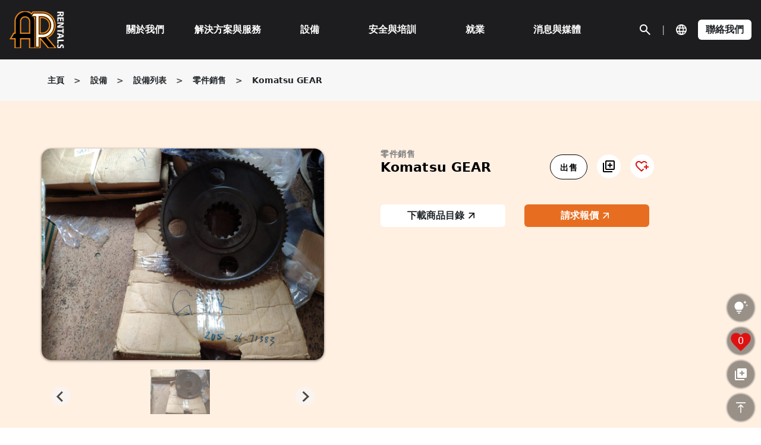

--- FILE ---
content_type: text/html; charset=UTF-8
request_url: https://www.aprentalshk.com/tc/product/komatsugear-2/
body_size: 37785
content:
<!doctype html>
<html lang="zh-hk" >
<head>
	<meta charset="UTF-8" />
	<meta name="viewport" content="width=device-width, initial-scale=1" />

    <!-- Alertifyjs -->
    <!--<script src="//cdn.jsdelivr.net/npm/alertifyjs@1.13.1/build/alertify.min.js"></script>-->
<!--    <link rel="stylesheet" href="//cdn.jsdelivr.net/npm/alertifyjs@1.13.1/build/css/alertify.min.css"/>-->
    <link rel="stylesheet" href="https://www.aprentalshk.com/wp-content/themes/twentytwentyone/alertify.css"/>

    <script src="https://www.aprentalshk.com/wp-content/themes/twentytwentyone/assets/js/alertify.js"></script>

    <script>
        alertify.set('notifier','position', 'top-right');
    </script>

    <script async src="https://www.googletagmanager.com/gtag/js?id=G-QXRK66VFJ5"></script>
    <script> window.dataLayer = window.dataLayer || []; function gtag(){dataLayer.push(arguments);} gtag('js', new Date()); gtag('config', 'G-QXRK66VFJ5'); </script>

			<style type="text/css">
					.heateor_sss_button_instagram span.heateor_sss_svg,a.heateor_sss_instagram span.heateor_sss_svg{background:radial-gradient(circle at 30% 107%,#fdf497 0,#fdf497 5%,#fd5949 45%,#d6249f 60%,#285aeb 90%)}
											.heateor_sss_horizontal_sharing .heateor_sss_svg,.heateor_sss_standard_follow_icons_container .heateor_sss_svg{
							color: #fff;
						border-width: 0px;
			border-style: solid;
			border-color: transparent;
		}
					.heateor_sss_horizontal_sharing .heateorSssTCBackground{
				color:#666;
			}
					.heateor_sss_horizontal_sharing span.heateor_sss_svg:hover,.heateor_sss_standard_follow_icons_container span.heateor_sss_svg:hover{
						border-color: transparent;
		}
		.heateor_sss_vertical_sharing span.heateor_sss_svg,.heateor_sss_floating_follow_icons_container span.heateor_sss_svg{
							color: #fff;
						border-width: 0px;
			border-style: solid;
			border-color: transparent;
		}
				.heateor_sss_vertical_sharing .heateorSssTCBackground{
			color:#666;
		}
						.heateor_sss_vertical_sharing span.heateor_sss_svg:hover,.heateor_sss_floating_follow_icons_container span.heateor_sss_svg:hover{
						border-color: transparent;
		}
		@media screen and (max-width:783px) {.heateor_sss_vertical_sharing{display:none!important}}		</style>
		<meta name='robots' content='index, follow, max-image-preview:large, max-snippet:-1, max-video-preview:-1' />
<link rel="alternate" hreflang="en" href="https://www.aprentalshk.com/product/komatsugear-2/" />
<link rel="alternate" hreflang="zh-cn" href="https://www.aprentalshk.com/sc/product/komatsugear-2/" />
<link rel="alternate" hreflang="zh-hk" href="https://www.aprentalshk.com/tc/product/komatsugear-2/" />
<link rel="alternate" hreflang="x-default" href="https://www.aprentalshk.com/product/komatsugear-2/" />

	<!-- This site is optimized with the Yoast SEO Premium plugin v19.7 (Yoast SEO v21.7) - https://yoast.com/wordpress/plugins/seo/ -->
	<title>Komatsu GEAR | | AP Rentals</title>
	<link rel="canonical" href="https://www.aprentalshk.com/tc/product/komatsugear-2/" />
	<meta property="og:locale" content="en_US" />
	<meta property="og:type" content="article" />
	<meta property="og:title" content="Komatsu GEAR" />
	<meta property="og:url" content="https://www.aprentalshk.com/tc/product/komatsugear-2/" />
	<meta property="og:site_name" content="AP Rentals" />
	<meta property="article:modified_time" content="2023-03-29T06:54:58+00:00" />
	<meta property="og:image" content="https://209.97.166.239/wp-content/uploads/2023/03/205-26-71383-scaled.jpg" />
	<meta property="og:image:width" content="2560" />
	<meta property="og:image:height" content="1920" />
	<meta property="og:image:type" content="image/jpeg" />
	<meta name="twitter:card" content="summary_large_image" />
	<script type="application/ld+json" class="yoast-schema-graph">{"@context":"https://schema.org","@graph":[{"@type":"WebPage","@id":"https://www.aprentalshk.com/tc/product/komatsugear-2/","url":"https://www.aprentalshk.com/tc/product/komatsugear-2/","name":"Komatsu GEAR | | AP Rentals","isPartOf":{"@id":"https://www.aprentalshk.com/tc/#website"},"primaryImageOfPage":{"@id":"https://www.aprentalshk.com/tc/product/komatsugear-2/#primaryimage"},"image":{"@id":"https://www.aprentalshk.com/tc/product/komatsugear-2/#primaryimage"},"thumbnailUrl":"https://www.aprentalshk.com/wp-content/uploads/2023/03/205-26-71383-scaled.jpg","datePublished":"2023-03-29T06:54:07+00:00","dateModified":"2023-03-29T06:54:58+00:00","breadcrumb":{"@id":"https://www.aprentalshk.com/tc/product/komatsugear-2/#breadcrumb"},"inLanguage":"zh-hk","potentialAction":[{"@type":"ReadAction","target":["https://www.aprentalshk.com/tc/product/komatsugear-2/"]}]},{"@type":"ImageObject","inLanguage":"zh-hk","@id":"https://www.aprentalshk.com/tc/product/komatsugear-2/#primaryimage","url":"https://www.aprentalshk.com/wp-content/uploads/2023/03/205-26-71383-scaled.jpg","contentUrl":"https://www.aprentalshk.com/wp-content/uploads/2023/03/205-26-71383-scaled.jpg","width":2560,"height":1920},{"@type":"BreadcrumbList","@id":"https://www.aprentalshk.com/tc/product/komatsugear-2/#breadcrumb","itemListElement":[{"@type":"ListItem","position":1,"name":"Home","item":"https://209.97.166.239/tc/"},{"@type":"ListItem","position":2,"name":"Products","item":"https://www.aprentalshk.com/tc/shop/"},{"@type":"ListItem","position":3,"name":"Komatsu GEAR"}]},{"@type":"WebSite","@id":"https://www.aprentalshk.com/tc/#website","url":"https://www.aprentalshk.com/tc/","name":"AP Rentals","description":"Your One-stop Equipment Solution Partner","potentialAction":[{"@type":"SearchAction","target":{"@type":"EntryPoint","urlTemplate":"https://www.aprentalshk.com/tc/?s={search_term_string}"},"query-input":"required name=search_term_string"}],"inLanguage":"zh-hk"}]}</script>
	<!-- / Yoast SEO Premium plugin. -->


<link rel="alternate" type="application/rss+xml" title="AP Rentals &raquo; Feed" href="https://www.aprentalshk.com/tc/feed/" />
<link rel="alternate" type="application/rss+xml" title="AP Rentals &raquo; Comments Feed" href="https://www.aprentalshk.com/tc/comments/feed/" />
<link rel="alternate" type="application/rss+xml" title="AP Rentals &raquo; Komatsu	GEAR Comments Feed" href="https://www.aprentalshk.com/tc/product/komatsugear-2/feed/" />
<script>
window._wpemojiSettings = {"baseUrl":"https:\/\/s.w.org\/images\/core\/emoji\/14.0.0\/72x72\/","ext":".png","svgUrl":"https:\/\/s.w.org\/images\/core\/emoji\/14.0.0\/svg\/","svgExt":".svg","source":{"concatemoji":"https:\/\/www.aprentalshk.com\/wp-includes\/js\/wp-emoji-release.min.js?ver=6.4.2"}};
/*! This file is auto-generated */
!function(i,n){var o,s,e;function c(e){try{var t={supportTests:e,timestamp:(new Date).valueOf()};sessionStorage.setItem(o,JSON.stringify(t))}catch(e){}}function p(e,t,n){e.clearRect(0,0,e.canvas.width,e.canvas.height),e.fillText(t,0,0);var t=new Uint32Array(e.getImageData(0,0,e.canvas.width,e.canvas.height).data),r=(e.clearRect(0,0,e.canvas.width,e.canvas.height),e.fillText(n,0,0),new Uint32Array(e.getImageData(0,0,e.canvas.width,e.canvas.height).data));return t.every(function(e,t){return e===r[t]})}function u(e,t,n){switch(t){case"flag":return n(e,"\ud83c\udff3\ufe0f\u200d\u26a7\ufe0f","\ud83c\udff3\ufe0f\u200b\u26a7\ufe0f")?!1:!n(e,"\ud83c\uddfa\ud83c\uddf3","\ud83c\uddfa\u200b\ud83c\uddf3")&&!n(e,"\ud83c\udff4\udb40\udc67\udb40\udc62\udb40\udc65\udb40\udc6e\udb40\udc67\udb40\udc7f","\ud83c\udff4\u200b\udb40\udc67\u200b\udb40\udc62\u200b\udb40\udc65\u200b\udb40\udc6e\u200b\udb40\udc67\u200b\udb40\udc7f");case"emoji":return!n(e,"\ud83e\udef1\ud83c\udffb\u200d\ud83e\udef2\ud83c\udfff","\ud83e\udef1\ud83c\udffb\u200b\ud83e\udef2\ud83c\udfff")}return!1}function f(e,t,n){var r="undefined"!=typeof WorkerGlobalScope&&self instanceof WorkerGlobalScope?new OffscreenCanvas(300,150):i.createElement("canvas"),a=r.getContext("2d",{willReadFrequently:!0}),o=(a.textBaseline="top",a.font="600 32px Arial",{});return e.forEach(function(e){o[e]=t(a,e,n)}),o}function t(e){var t=i.createElement("script");t.src=e,t.defer=!0,i.head.appendChild(t)}"undefined"!=typeof Promise&&(o="wpEmojiSettingsSupports",s=["flag","emoji"],n.supports={everything:!0,everythingExceptFlag:!0},e=new Promise(function(e){i.addEventListener("DOMContentLoaded",e,{once:!0})}),new Promise(function(t){var n=function(){try{var e=JSON.parse(sessionStorage.getItem(o));if("object"==typeof e&&"number"==typeof e.timestamp&&(new Date).valueOf()<e.timestamp+604800&&"object"==typeof e.supportTests)return e.supportTests}catch(e){}return null}();if(!n){if("undefined"!=typeof Worker&&"undefined"!=typeof OffscreenCanvas&&"undefined"!=typeof URL&&URL.createObjectURL&&"undefined"!=typeof Blob)try{var e="postMessage("+f.toString()+"("+[JSON.stringify(s),u.toString(),p.toString()].join(",")+"));",r=new Blob([e],{type:"text/javascript"}),a=new Worker(URL.createObjectURL(r),{name:"wpTestEmojiSupports"});return void(a.onmessage=function(e){c(n=e.data),a.terminate(),t(n)})}catch(e){}c(n=f(s,u,p))}t(n)}).then(function(e){for(var t in e)n.supports[t]=e[t],n.supports.everything=n.supports.everything&&n.supports[t],"flag"!==t&&(n.supports.everythingExceptFlag=n.supports.everythingExceptFlag&&n.supports[t]);n.supports.everythingExceptFlag=n.supports.everythingExceptFlag&&!n.supports.flag,n.DOMReady=!1,n.readyCallback=function(){n.DOMReady=!0}}).then(function(){return e}).then(function(){var e;n.supports.everything||(n.readyCallback(),(e=n.source||{}).concatemoji?t(e.concatemoji):e.wpemoji&&e.twemoji&&(t(e.twemoji),t(e.wpemoji)))}))}((window,document),window._wpemojiSettings);
</script>
<style id='wp-emoji-styles-inline-css'>

	img.wp-smiley, img.emoji {
		display: inline !important;
		border: none !important;
		box-shadow: none !important;
		height: 1em !important;
		width: 1em !important;
		margin: 0 0.07em !important;
		vertical-align: -0.1em !important;
		background: none !important;
		padding: 0 !important;
	}
</style>
<link rel='stylesheet' id='wp-block-library-css' href='https://www.aprentalshk.com/wp-includes/css/dist/block-library/style.min.css?ver=6.4.2' media='all' />
<style id='wp-block-library-theme-inline-css'>
.wp-block-audio figcaption{color:#555;font-size:13px;text-align:center}.is-dark-theme .wp-block-audio figcaption{color:hsla(0,0%,100%,.65)}.wp-block-audio{margin:0 0 1em}.wp-block-code{border:1px solid #ccc;border-radius:4px;font-family:Menlo,Consolas,monaco,monospace;padding:.8em 1em}.wp-block-embed figcaption{color:#555;font-size:13px;text-align:center}.is-dark-theme .wp-block-embed figcaption{color:hsla(0,0%,100%,.65)}.wp-block-embed{margin:0 0 1em}.blocks-gallery-caption{color:#555;font-size:13px;text-align:center}.is-dark-theme .blocks-gallery-caption{color:hsla(0,0%,100%,.65)}.wp-block-image figcaption{color:#555;font-size:13px;text-align:center}.is-dark-theme .wp-block-image figcaption{color:hsla(0,0%,100%,.65)}.wp-block-image{margin:0 0 1em}.wp-block-pullquote{border-bottom:4px solid;border-top:4px solid;color:currentColor;margin-bottom:1.75em}.wp-block-pullquote cite,.wp-block-pullquote footer,.wp-block-pullquote__citation{color:currentColor;font-size:.8125em;font-style:normal;text-transform:uppercase}.wp-block-quote{border-left:.25em solid;margin:0 0 1.75em;padding-left:1em}.wp-block-quote cite,.wp-block-quote footer{color:currentColor;font-size:.8125em;font-style:normal;position:relative}.wp-block-quote.has-text-align-right{border-left:none;border-right:.25em solid;padding-left:0;padding-right:1em}.wp-block-quote.has-text-align-center{border:none;padding-left:0}.wp-block-quote.is-large,.wp-block-quote.is-style-large,.wp-block-quote.is-style-plain{border:none}.wp-block-search .wp-block-search__label{font-weight:700}.wp-block-search__button{border:1px solid #ccc;padding:.375em .625em}:where(.wp-block-group.has-background){padding:1.25em 2.375em}.wp-block-separator.has-css-opacity{opacity:.4}.wp-block-separator{border:none;border-bottom:2px solid;margin-left:auto;margin-right:auto}.wp-block-separator.has-alpha-channel-opacity{opacity:1}.wp-block-separator:not(.is-style-wide):not(.is-style-dots){width:100px}.wp-block-separator.has-background:not(.is-style-dots){border-bottom:none;height:1px}.wp-block-separator.has-background:not(.is-style-wide):not(.is-style-dots){height:2px}.wp-block-table{margin:0 0 1em}.wp-block-table td,.wp-block-table th{word-break:normal}.wp-block-table figcaption{color:#555;font-size:13px;text-align:center}.is-dark-theme .wp-block-table figcaption{color:hsla(0,0%,100%,.65)}.wp-block-video figcaption{color:#555;font-size:13px;text-align:center}.is-dark-theme .wp-block-video figcaption{color:hsla(0,0%,100%,.65)}.wp-block-video{margin:0 0 1em}.wp-block-template-part.has-background{margin-bottom:0;margin-top:0;padding:1.25em 2.375em}
</style>
<style id='classic-theme-styles-inline-css'>
/*! This file is auto-generated */
.wp-block-button__link{color:#fff;background-color:#32373c;border-radius:9999px;box-shadow:none;text-decoration:none;padding:calc(.667em + 2px) calc(1.333em + 2px);font-size:1.125em}.wp-block-file__button{background:#32373c;color:#fff;text-decoration:none}
</style>
<style id='global-styles-inline-css'>
body{--wp--preset--color--black: #000000;--wp--preset--color--cyan-bluish-gray: #abb8c3;--wp--preset--color--white: #FFFFFF;--wp--preset--color--pale-pink: #f78da7;--wp--preset--color--vivid-red: #cf2e2e;--wp--preset--color--luminous-vivid-orange: #ff6900;--wp--preset--color--luminous-vivid-amber: #fcb900;--wp--preset--color--light-green-cyan: #7bdcb5;--wp--preset--color--vivid-green-cyan: #00d084;--wp--preset--color--pale-cyan-blue: #8ed1fc;--wp--preset--color--vivid-cyan-blue: #0693e3;--wp--preset--color--vivid-purple: #9b51e0;--wp--preset--color--dark-gray: #28303D;--wp--preset--color--gray: #39414D;--wp--preset--color--green: #D1E4DD;--wp--preset--color--blue: #D1DFE4;--wp--preset--color--purple: #D1D1E4;--wp--preset--color--red: #E4D1D1;--wp--preset--color--orange: #E4DAD1;--wp--preset--color--yellow: #EEEADD;--wp--preset--gradient--vivid-cyan-blue-to-vivid-purple: linear-gradient(135deg,rgba(6,147,227,1) 0%,rgb(155,81,224) 100%);--wp--preset--gradient--light-green-cyan-to-vivid-green-cyan: linear-gradient(135deg,rgb(122,220,180) 0%,rgb(0,208,130) 100%);--wp--preset--gradient--luminous-vivid-amber-to-luminous-vivid-orange: linear-gradient(135deg,rgba(252,185,0,1) 0%,rgba(255,105,0,1) 100%);--wp--preset--gradient--luminous-vivid-orange-to-vivid-red: linear-gradient(135deg,rgba(255,105,0,1) 0%,rgb(207,46,46) 100%);--wp--preset--gradient--very-light-gray-to-cyan-bluish-gray: linear-gradient(135deg,rgb(238,238,238) 0%,rgb(169,184,195) 100%);--wp--preset--gradient--cool-to-warm-spectrum: linear-gradient(135deg,rgb(74,234,220) 0%,rgb(151,120,209) 20%,rgb(207,42,186) 40%,rgb(238,44,130) 60%,rgb(251,105,98) 80%,rgb(254,248,76) 100%);--wp--preset--gradient--blush-light-purple: linear-gradient(135deg,rgb(255,206,236) 0%,rgb(152,150,240) 100%);--wp--preset--gradient--blush-bordeaux: linear-gradient(135deg,rgb(254,205,165) 0%,rgb(254,45,45) 50%,rgb(107,0,62) 100%);--wp--preset--gradient--luminous-dusk: linear-gradient(135deg,rgb(255,203,112) 0%,rgb(199,81,192) 50%,rgb(65,88,208) 100%);--wp--preset--gradient--pale-ocean: linear-gradient(135deg,rgb(255,245,203) 0%,rgb(182,227,212) 50%,rgb(51,167,181) 100%);--wp--preset--gradient--electric-grass: linear-gradient(135deg,rgb(202,248,128) 0%,rgb(113,206,126) 100%);--wp--preset--gradient--midnight: linear-gradient(135deg,rgb(2,3,129) 0%,rgb(40,116,252) 100%);--wp--preset--gradient--purple-to-yellow: linear-gradient(160deg, #D1D1E4 0%, #EEEADD 100%);--wp--preset--gradient--yellow-to-purple: linear-gradient(160deg, #EEEADD 0%, #D1D1E4 100%);--wp--preset--gradient--green-to-yellow: linear-gradient(160deg, #D1E4DD 0%, #EEEADD 100%);--wp--preset--gradient--yellow-to-green: linear-gradient(160deg, #EEEADD 0%, #D1E4DD 100%);--wp--preset--gradient--red-to-yellow: linear-gradient(160deg, #E4D1D1 0%, #EEEADD 100%);--wp--preset--gradient--yellow-to-red: linear-gradient(160deg, #EEEADD 0%, #E4D1D1 100%);--wp--preset--gradient--purple-to-red: linear-gradient(160deg, #D1D1E4 0%, #E4D1D1 100%);--wp--preset--gradient--red-to-purple: linear-gradient(160deg, #E4D1D1 0%, #D1D1E4 100%);--wp--preset--font-size--small: 18px;--wp--preset--font-size--medium: 20px;--wp--preset--font-size--large: 24px;--wp--preset--font-size--x-large: 42px;--wp--preset--font-size--extra-small: 16px;--wp--preset--font-size--normal: 20px;--wp--preset--font-size--extra-large: 40px;--wp--preset--font-size--huge: 96px;--wp--preset--font-size--gigantic: 144px;--wp--preset--spacing--20: 0.44rem;--wp--preset--spacing--30: 0.67rem;--wp--preset--spacing--40: 1rem;--wp--preset--spacing--50: 1.5rem;--wp--preset--spacing--60: 2.25rem;--wp--preset--spacing--70: 3.38rem;--wp--preset--spacing--80: 5.06rem;--wp--preset--shadow--natural: 6px 6px 9px rgba(0, 0, 0, 0.2);--wp--preset--shadow--deep: 12px 12px 50px rgba(0, 0, 0, 0.4);--wp--preset--shadow--sharp: 6px 6px 0px rgba(0, 0, 0, 0.2);--wp--preset--shadow--outlined: 6px 6px 0px -3px rgba(255, 255, 255, 1), 6px 6px rgba(0, 0, 0, 1);--wp--preset--shadow--crisp: 6px 6px 0px rgba(0, 0, 0, 1);}:where(.is-layout-flex){gap: 0.5em;}:where(.is-layout-grid){gap: 0.5em;}body .is-layout-flow > .alignleft{float: left;margin-inline-start: 0;margin-inline-end: 2em;}body .is-layout-flow > .alignright{float: right;margin-inline-start: 2em;margin-inline-end: 0;}body .is-layout-flow > .aligncenter{margin-left: auto !important;margin-right: auto !important;}body .is-layout-constrained > .alignleft{float: left;margin-inline-start: 0;margin-inline-end: 2em;}body .is-layout-constrained > .alignright{float: right;margin-inline-start: 2em;margin-inline-end: 0;}body .is-layout-constrained > .aligncenter{margin-left: auto !important;margin-right: auto !important;}body .is-layout-constrained > :where(:not(.alignleft):not(.alignright):not(.alignfull)){max-width: var(--wp--style--global--content-size);margin-left: auto !important;margin-right: auto !important;}body .is-layout-constrained > .alignwide{max-width: var(--wp--style--global--wide-size);}body .is-layout-flex{display: flex;}body .is-layout-flex{flex-wrap: wrap;align-items: center;}body .is-layout-flex > *{margin: 0;}body .is-layout-grid{display: grid;}body .is-layout-grid > *{margin: 0;}:where(.wp-block-columns.is-layout-flex){gap: 2em;}:where(.wp-block-columns.is-layout-grid){gap: 2em;}:where(.wp-block-post-template.is-layout-flex){gap: 1.25em;}:where(.wp-block-post-template.is-layout-grid){gap: 1.25em;}.has-black-color{color: var(--wp--preset--color--black) !important;}.has-cyan-bluish-gray-color{color: var(--wp--preset--color--cyan-bluish-gray) !important;}.has-white-color{color: var(--wp--preset--color--white) !important;}.has-pale-pink-color{color: var(--wp--preset--color--pale-pink) !important;}.has-vivid-red-color{color: var(--wp--preset--color--vivid-red) !important;}.has-luminous-vivid-orange-color{color: var(--wp--preset--color--luminous-vivid-orange) !important;}.has-luminous-vivid-amber-color{color: var(--wp--preset--color--luminous-vivid-amber) !important;}.has-light-green-cyan-color{color: var(--wp--preset--color--light-green-cyan) !important;}.has-vivid-green-cyan-color{color: var(--wp--preset--color--vivid-green-cyan) !important;}.has-pale-cyan-blue-color{color: var(--wp--preset--color--pale-cyan-blue) !important;}.has-vivid-cyan-blue-color{color: var(--wp--preset--color--vivid-cyan-blue) !important;}.has-vivid-purple-color{color: var(--wp--preset--color--vivid-purple) !important;}.has-black-background-color{background-color: var(--wp--preset--color--black) !important;}.has-cyan-bluish-gray-background-color{background-color: var(--wp--preset--color--cyan-bluish-gray) !important;}.has-white-background-color{background-color: var(--wp--preset--color--white) !important;}.has-pale-pink-background-color{background-color: var(--wp--preset--color--pale-pink) !important;}.has-vivid-red-background-color{background-color: var(--wp--preset--color--vivid-red) !important;}.has-luminous-vivid-orange-background-color{background-color: var(--wp--preset--color--luminous-vivid-orange) !important;}.has-luminous-vivid-amber-background-color{background-color: var(--wp--preset--color--luminous-vivid-amber) !important;}.has-light-green-cyan-background-color{background-color: var(--wp--preset--color--light-green-cyan) !important;}.has-vivid-green-cyan-background-color{background-color: var(--wp--preset--color--vivid-green-cyan) !important;}.has-pale-cyan-blue-background-color{background-color: var(--wp--preset--color--pale-cyan-blue) !important;}.has-vivid-cyan-blue-background-color{background-color: var(--wp--preset--color--vivid-cyan-blue) !important;}.has-vivid-purple-background-color{background-color: var(--wp--preset--color--vivid-purple) !important;}.has-black-border-color{border-color: var(--wp--preset--color--black) !important;}.has-cyan-bluish-gray-border-color{border-color: var(--wp--preset--color--cyan-bluish-gray) !important;}.has-white-border-color{border-color: var(--wp--preset--color--white) !important;}.has-pale-pink-border-color{border-color: var(--wp--preset--color--pale-pink) !important;}.has-vivid-red-border-color{border-color: var(--wp--preset--color--vivid-red) !important;}.has-luminous-vivid-orange-border-color{border-color: var(--wp--preset--color--luminous-vivid-orange) !important;}.has-luminous-vivid-amber-border-color{border-color: var(--wp--preset--color--luminous-vivid-amber) !important;}.has-light-green-cyan-border-color{border-color: var(--wp--preset--color--light-green-cyan) !important;}.has-vivid-green-cyan-border-color{border-color: var(--wp--preset--color--vivid-green-cyan) !important;}.has-pale-cyan-blue-border-color{border-color: var(--wp--preset--color--pale-cyan-blue) !important;}.has-vivid-cyan-blue-border-color{border-color: var(--wp--preset--color--vivid-cyan-blue) !important;}.has-vivid-purple-border-color{border-color: var(--wp--preset--color--vivid-purple) !important;}.has-vivid-cyan-blue-to-vivid-purple-gradient-background{background: var(--wp--preset--gradient--vivid-cyan-blue-to-vivid-purple) !important;}.has-light-green-cyan-to-vivid-green-cyan-gradient-background{background: var(--wp--preset--gradient--light-green-cyan-to-vivid-green-cyan) !important;}.has-luminous-vivid-amber-to-luminous-vivid-orange-gradient-background{background: var(--wp--preset--gradient--luminous-vivid-amber-to-luminous-vivid-orange) !important;}.has-luminous-vivid-orange-to-vivid-red-gradient-background{background: var(--wp--preset--gradient--luminous-vivid-orange-to-vivid-red) !important;}.has-very-light-gray-to-cyan-bluish-gray-gradient-background{background: var(--wp--preset--gradient--very-light-gray-to-cyan-bluish-gray) !important;}.has-cool-to-warm-spectrum-gradient-background{background: var(--wp--preset--gradient--cool-to-warm-spectrum) !important;}.has-blush-light-purple-gradient-background{background: var(--wp--preset--gradient--blush-light-purple) !important;}.has-blush-bordeaux-gradient-background{background: var(--wp--preset--gradient--blush-bordeaux) !important;}.has-luminous-dusk-gradient-background{background: var(--wp--preset--gradient--luminous-dusk) !important;}.has-pale-ocean-gradient-background{background: var(--wp--preset--gradient--pale-ocean) !important;}.has-electric-grass-gradient-background{background: var(--wp--preset--gradient--electric-grass) !important;}.has-midnight-gradient-background{background: var(--wp--preset--gradient--midnight) !important;}.has-small-font-size{font-size: var(--wp--preset--font-size--small) !important;}.has-medium-font-size{font-size: var(--wp--preset--font-size--medium) !important;}.has-large-font-size{font-size: var(--wp--preset--font-size--large) !important;}.has-x-large-font-size{font-size: var(--wp--preset--font-size--x-large) !important;}
.wp-block-navigation a:where(:not(.wp-element-button)){color: inherit;}
:where(.wp-block-post-template.is-layout-flex){gap: 1.25em;}:where(.wp-block-post-template.is-layout-grid){gap: 1.25em;}
:where(.wp-block-columns.is-layout-flex){gap: 2em;}:where(.wp-block-columns.is-layout-grid){gap: 2em;}
.wp-block-pullquote{font-size: 1.5em;line-height: 1.6;}
</style>
<link rel='stylesheet' id='wpml-blocks-css' href='https://www.aprentalshk.com/wp-content/plugins/sitepress-multilingual-cms/dist/css/blocks/styles.css?ver=4.6.5' media='all' />
<link rel='stylesheet' id='wcpf-plugin-style-css' href='https://www.aprentalshk.com/wp-content/plugins/woocommerce-product-filters/assets/css/plugin.css?ver=1.4.0' media='all' />
<link rel='stylesheet' id='photoswipe-css' href='https://www.aprentalshk.com/wp-content/plugins/woocommerce/assets/css/photoswipe/photoswipe.min.css?ver=8.4.0' media='all' />
<link rel='stylesheet' id='photoswipe-default-skin-css' href='https://www.aprentalshk.com/wp-content/plugins/woocommerce/assets/css/photoswipe/default-skin/default-skin.min.css?ver=8.4.0' media='all' />
<link rel='stylesheet' id='woocommerce-layout-css' href='https://www.aprentalshk.com/wp-content/plugins/woocommerce/assets/css/woocommerce-layout.css?ver=8.4.0' media='all' />
<link rel='stylesheet' id='woocommerce-smallscreen-css' href='https://www.aprentalshk.com/wp-content/plugins/woocommerce/assets/css/woocommerce-smallscreen.css?ver=8.4.0' media='only screen and (max-width: 768px)' />
<link rel='stylesheet' id='woocommerce-general-css' href='//www.aprentalshk.com/wp-content/plugins/woocommerce/assets/css/twenty-twenty-one.css?ver=8.4.0' media='all' />
<style id='woocommerce-inline-inline-css'>
.woocommerce form .form-row .required { visibility: visible; }
</style>
<link rel='stylesheet' id='twenty-twenty-one-style-css' href='https://www.aprentalshk.com/wp-content/themes/twentytwentyone/style.css?ver=6.4.2' media='all' />
<style id='twenty-twenty-one-style-inline-css'>
@supports (-webkit-appearance: none) or (-moz-appearance: none) {
				div.wpforms-container-full .wpforms-form input[type=checkbox] {
					-webkit-appearance: checkbox;
					-moz-appearance: checkbox;
				}
				div.wpforms-container-full .wpforms-form input[type=radio] {
					-webkit-appearance: radio;
					-moz-appearance: radio;
				}
				div.wpforms-container-full .wpforms-form input[type=checkbox]:after,
				div.wpforms-container-full .wpforms-form input[type=radio]:after {
					content: none;
				}
			}
div.wpforms-container-full form.wpforms-form select {
				background-image: url("data:image/svg+xml;utf8,<svg xmlns='http://www.w3.org/2000/svg' width='10' height='10' fill='%2328303d'><polygon points='0,0 10,0 5,5'/></svg>");
				background-repeat: no-repeat;
				background-position: right var(--form--spacing-unit) top 60%;
				padding-right: calc(var(--form--spacing-unit) * 2.5);
			}
</style>
<link rel='stylesheet' id='twenty-twenty-one-print-style-css' href='https://www.aprentalshk.com/wp-content/themes/twentytwentyone/assets/css/print.css?ver=6.4.2' media='print' />
<link rel='stylesheet' id='swiper-style-swiper-css' href='https://www.aprentalshk.com/wp-content/themes/twentytwentyone/assets/css/swiper.css?ver=6.4.2' media='all' />
<link rel='stylesheet' id='swiper-style-bootstrap-css' href='https://www.aprentalshk.com/wp-content/themes/twentytwentyone/assets/css/bootstrap.css?ver=6.4.2' media='all' />
<link rel='stylesheet' id='swiper-style-splide-css' href='https://www.aprentalshk.com/wp-content/themes/twentytwentyone/assets/css/splide.css?ver=6.4.2' media='all' />
<link rel='stylesheet' id='swiper-style-font-awesome-all-css' href='https://www.aprentalshk.com/wp-content/themes/twentytwentyone/assets/css/font-awesome-all.css?ver=6.4.2' media='all' />
<link rel='stylesheet' id='heateor_sss_frontend_css-css' href='https://www.aprentalshk.com/wp-content/plugins/sassy-social-share/public/css/sassy-social-share-public.css?ver=3.3.56' media='all' />
<script id="wpml-cookie-js-extra">
var wpml_cookies = {"wp-wpml_current_language":{"value":"tc","expires":1,"path":"\/"}};
var wpml_cookies = {"wp-wpml_current_language":{"value":"tc","expires":1,"path":"\/"}};
</script>
<script src="https://www.aprentalshk.com/wp-content/plugins/sitepress-multilingual-cms/res/js/cookies/language-cookie.js?ver=4.6.5" id="wpml-cookie-js"></script>
<script src="https://www.aprentalshk.com/wp-includes/js/jquery/jquery.min.js?ver=3.7.1" id="jquery-core-js"></script>
<script src="https://www.aprentalshk.com/wp-includes/js/jquery/jquery-migrate.min.js?ver=3.4.1" id="jquery-migrate-js"></script>
<script src="https://www.aprentalshk.com/wp-includes/js/jquery/ui/core.min.js?ver=1.13.2" id="jquery-ui-core-js"></script>
<script src="https://www.aprentalshk.com/wp-includes/js/jquery/ui/mouse.min.js?ver=1.13.2" id="jquery-ui-mouse-js"></script>
<script src="https://www.aprentalshk.com/wp-includes/js/jquery/ui/slider.min.js?ver=1.13.2" id="jquery-ui-slider-js"></script>
<script src="https://www.aprentalshk.com/wp-content/plugins/woocommerce-product-filters/assets/js/front-vendor.js?ver=1.4.0" id="wcpf-plugin-vendor-script-js"></script>
<script src="https://www.aprentalshk.com/wp-includes/js/underscore.min.js?ver=1.13.4" id="underscore-js"></script>
<script id="wp-util-js-extra">
var _wpUtilSettings = {"ajax":{"url":"\/wp-admin\/admin-ajax.php"}};
</script>
<script src="https://www.aprentalshk.com/wp-includes/js/wp-util.min.js?ver=6.4.2" id="wp-util-js"></script>
<script src="https://www.aprentalshk.com/wp-content/plugins/woocommerce/assets/js/accounting/accounting.min.js?ver=0.4.2" id="accounting-js"></script>
<script id="wcpf-plugin-script-js-extra">
var WCPFData = {"registerEntities":{"Project":{"id":"Project","class":"WooCommerce_Product_Filter_Plugin\\Entity","post_type":"wcpf_project","label":"Project","default_options":{"urlNavigation":"query","filteringStarts":"auto","urlNavigationOptions":[],"useComponents":["pagination","sorting","results-count","page-title","breadcrumb"],"paginationAjax":true,"sortingAjax":true,"productsContainerSelector":".products","paginationSelector":".woocommerce-pagination","resultCountSelector":".woocommerce-result-count","sortingSelector":".woocommerce-ordering","pageTitleSelector":".woocommerce-products-header__title","breadcrumbSelector":".woocommerce-breadcrumb","multipleContainersForProducts":true},"is_grouped":true,"editor_component_class":"WooCommerce_Product_Filter_Plugin\\Project\\Editor_Component","filter_component_class":"WooCommerce_Product_Filter_Plugin\\Project\\Filter_Component","variations":false},"BoxListField":{"id":"BoxListField","class":"WooCommerce_Product_Filter_Plugin\\Entity","post_type":"wcpf_item","label":"Box List","default_options":{"itemsSource":"attribute","itemsDisplay":"all","queryType":"or","itemsDisplayHierarchical":true,"displayHierarchicalCollapsed":false,"displayTitle":true,"displayToggleContent":true,"defaultToggleState":"show","cssClass":"","actionForEmptyOptions":"hide","displayProductCount":true,"productCountPolicy":"for-option-only","multiSelect":true,"boxSize":"45px"},"is_grouped":false,"editor_component_class":"WooCommerce_Product_Filter_Plugin\\Field\\Box_list\\Editor_Component","filter_component_class":"WooCommerce_Product_Filter_Plugin\\Field\\Box_List\\Filter_Component","variations":true},"CheckBoxListField":{"id":"CheckBoxListField","class":"WooCommerce_Product_Filter_Plugin\\Entity","post_type":"wcpf_item","label":"Checkbox","default_options":{"itemsSource":"attribute","itemsDisplay":"all","queryType":"or","itemsDisplayHierarchical":true,"displayHierarchicalCollapsed":false,"displayTitle":true,"displayToggleContent":true,"defaultToggleState":"show","cssClass":"","actionForEmptyOptions":"hide","displayProductCount":true,"productCountPolicy":"for-option-only","seeMoreOptionsBy":"scrollbar","heightOfVisibleContent":12},"is_grouped":false,"editor_component_class":"WooCommerce_Product_Filter_Plugin\\Field\\Check_Box_List\\Editor_Component","filter_component_class":"WooCommerce_Product_Filter_Plugin\\Field\\Check_Box_List\\Filter_Component","variations":true},"DropDownListField":{"id":"DropDownListField","class":"WooCommerce_Product_Filter_Plugin\\Entity","post_type":"wcpf_item","label":"Drop Down","default_options":{"itemsSource":"attribute","itemsDisplay":"all","queryType":"or","itemsDisplayHierarchical":true,"displayHierarchicalCollapsed":false,"displayTitle":true,"displayToggleContent":true,"defaultToggleState":"show","cssClass":"","actionForEmptyOptions":"hide","displayProductCount":true,"productCountPolicy":"for-option-only","titleItemReset":"Show all"},"is_grouped":false,"editor_component_class":"WooCommerce_Product_Filter_Plugin\\Field\\Drop_Down_List\\Editor_Component","filter_component_class":"WooCommerce_Product_Filter_Plugin\\Field\\Drop_Down_List\\Filter_Component","variations":true},"ButtonField":{"id":"ButtonField","class":"WooCommerce_Product_Filter_Plugin\\Entity","post_type":"wcpf_item","label":"Button","default_options":{"cssClass":"","action":"reset"},"is_grouped":false,"editor_component_class":"WooCommerce_Product_Filter_Plugin\\Field\\Button\\Editor_Component","filter_component_class":"WooCommerce_Product_Filter_Plugin\\Field\\Button\\Filter_Component","variations":true},"ColorListField":{"id":"ColorListField","class":"WooCommerce_Product_Filter_Plugin\\Entity","post_type":"wcpf_item","label":"Colors","default_options":{"itemsSource":"attribute","itemsDisplay":"all","queryType":"or","itemsDisplayHierarchical":true,"displayHierarchicalCollapsed":false,"displayTitle":true,"displayToggleContent":true,"defaultToggleState":"show","cssClass":"","actionForEmptyOptions":"hide","displayProductCount":true,"productCountPolicy":"for-option-only","optionKey":"colors"},"is_grouped":false,"editor_component_class":"WooCommerce_Product_Filter_Plugin\\Field\\Color_List\\Editor_Component","filter_component_class":"WooCommerce_Product_Filter_Plugin\\Field\\Color_List\\Filter_Component","variations":true},"RadioListField":{"id":"RadioListField","class":"WooCommerce_Product_Filter_Plugin\\Entity","post_type":"wcpf_item","label":"Radio","default_options":{"itemsSource":"attribute","itemsDisplay":"all","queryType":"or","itemsDisplayHierarchical":true,"displayHierarchicalCollapsed":false,"displayTitle":true,"displayToggleContent":true,"defaultToggleState":"show","cssClass":"","actionForEmptyOptions":"hide","displayProductCount":true,"productCountPolicy":"for-option-only","titleItemReset":"Show all","seeMoreOptionsBy":"scrollbar","heightOfVisibleContent":12},"is_grouped":false,"editor_component_class":"WooCommerce_Product_Filter_Plugin\\Field\\Radio_List\\Editor_Component","filter_component_class":"WooCommerce_Product_Filter_Plugin\\Field\\Radio_List\\Filter_Component","variations":true},"TextListField":{"id":"TextListField","class":"WooCommerce_Product_Filter_Plugin\\Entity","post_type":"wcpf_item","label":"Text List","default_options":{"itemsSource":"attribute","itemsDisplay":"all","queryType":"or","itemsDisplayHierarchical":true,"displayHierarchicalCollapsed":false,"displayTitle":true,"displayToggleContent":true,"defaultToggleState":"show","cssClass":"","actionForEmptyOptions":"hide","displayProductCount":true,"productCountPolicy":"for-option-only","multiSelect":true,"useInlineStyle":false},"is_grouped":false,"editor_component_class":"WooCommerce_Product_Filter_Plugin\\Field\\Text_List\\Editor_Component","filter_component_class":"WooCommerce_Product_Filter_Plugin\\Field\\Text_List\\Filter_Component","variations":true},"PriceSliderField":{"id":"PriceSliderField","class":"WooCommerce_Product_Filter_Plugin\\Entity","post_type":"wcpf_item","label":"Price slider","default_options":{"minPriceOptionKey":"min-price","maxPriceOptionKey":"max-price","optionKey":"price","optionKeyFormat":"dash","cssClass":"","displayMinMaxInput":true,"displayTitle":true,"displayToggleContent":true,"defaultToggleState":"show","displayPriceLabel":true},"is_grouped":false,"editor_component_class":"WooCommerce_Product_Filter_Plugin\\Field\\Price_Slider\\Editor_Component","filter_component_class":"WooCommerce_Product_Filter_Plugin\\Field\\Price_Slider\\Filter_Component","variations":false},"SimpleBoxLayout":{"id":"SimpleBoxLayout","class":"WooCommerce_Product_Filter_Plugin\\Entity","post_type":"wcpf_item","label":"Simple Box","default_options":{"displayToggleContent":true,"defaultToggleState":"show","cssClass":""},"is_grouped":true,"editor_component_class":"WooCommerce_Product_Filter_Plugin\\Layout\\Simple_Box\\Editor_Component","filter_component_class":"WooCommerce_Product_Filter_Plugin\\Layout\\Simple_Box\\Filter_Component","variations":false},"ColumnsLayout":{"id":"ColumnsLayout","class":"WooCommerce_Product_Filter_Plugin\\Entity","post_type":"wcpf_item","label":"Columns","default_options":{"columns":[{"entities":[],"options":{"width":"50%"}}]},"is_grouped":true,"editor_component_class":"WooCommerce_Product_Filter_Plugin\\Layout\\Columns\\Editor_Component","filter_component_class":"WooCommerce_Product_Filter_Plugin\\Layout\\Columns\\Filter_Component","variations":false}},"messages":{"selectNoMatchesFound":"No matches found"},"selectors":{"productsContainer":".products","paginationContainer":".woocommerce-pagination","resultCount":".woocommerce-result-count","sorting":".woocommerce-ordering","pageTitle":".woocommerce-products-header__title","breadcrumb":".woocommerce-breadcrumb"},"pageUrl":"https:\/\/www.aprentalshk.com\/tc\/product\/komatsugear-2\/","isPaged":"","scriptAfterProductsUpdate":"","scrollTop":"no","priceFormat":{"currencyFormatNumDecimals":0,"currencyFormatSymbol":"&#36;","currencyFormatDecimalSep":".","currencyFormatThousandSep":",","currencyFormat":"%s%v"}};
</script>
<script src="https://www.aprentalshk.com/wp-content/plugins/woocommerce-product-filters/assets/build/js/plugin.js?ver=1.4.0" id="wcpf-plugin-script-js"></script>
<script src="https://www.aprentalshk.com/wp-content/plugins/woocommerce/assets/js/jquery-blockui/jquery.blockUI.min.js?ver=2.7.0-wc.8.4.0" id="jquery-blockui-js" defer data-wp-strategy="defer"></script>
<script id="wc-add-to-cart-js-extra">
var wc_add_to_cart_params = {"ajax_url":"\/wp-admin\/admin-ajax.php?lang=tc","wc_ajax_url":"\/tc\/?wc-ajax=%%endpoint%%","i18n_view_cart":"View cart","cart_url":"https:\/\/www.aprentalshk.com\/tc\/","is_cart":"","cart_redirect_after_add":"no"};
</script>
<script src="https://www.aprentalshk.com/wp-content/plugins/woocommerce/assets/js/frontend/add-to-cart.min.js?ver=8.4.0" id="wc-add-to-cart-js" defer data-wp-strategy="defer"></script>
<script src="https://www.aprentalshk.com/wp-content/plugins/woocommerce/assets/js/zoom/jquery.zoom.min.js?ver=1.7.21-wc.8.4.0" id="zoom-js" defer data-wp-strategy="defer"></script>
<script src="https://www.aprentalshk.com/wp-content/plugins/woocommerce/assets/js/flexslider/jquery.flexslider.min.js?ver=2.7.2-wc.8.4.0" id="flexslider-js" defer data-wp-strategy="defer"></script>
<script src="https://www.aprentalshk.com/wp-content/plugins/woocommerce/assets/js/photoswipe/photoswipe.min.js?ver=4.1.1-wc.8.4.0" id="photoswipe-js" defer data-wp-strategy="defer"></script>
<script src="https://www.aprentalshk.com/wp-content/plugins/woocommerce/assets/js/photoswipe/photoswipe-ui-default.min.js?ver=4.1.1-wc.8.4.0" id="photoswipe-ui-default-js" defer data-wp-strategy="defer"></script>
<script id="wc-single-product-js-extra">
var wc_single_product_params = {"i18n_required_rating_text":"Please select a rating","review_rating_required":"yes","flexslider":{"rtl":false,"animation":"slide","smoothHeight":true,"directionNav":false,"controlNav":"thumbnails","slideshow":false,"animationSpeed":500,"animationLoop":false,"allowOneSlide":false},"zoom_enabled":"1","zoom_options":[],"photoswipe_enabled":"1","photoswipe_options":{"shareEl":false,"closeOnScroll":false,"history":false,"hideAnimationDuration":0,"showAnimationDuration":0},"flexslider_enabled":"1"};
</script>
<script src="https://www.aprentalshk.com/wp-content/plugins/woocommerce/assets/js/frontend/single-product.min.js?ver=8.4.0" id="wc-single-product-js" defer data-wp-strategy="defer"></script>
<script src="https://www.aprentalshk.com/wp-content/plugins/woocommerce/assets/js/js-cookie/js.cookie.min.js?ver=2.1.4-wc.8.4.0" id="js-cookie-js" defer data-wp-strategy="defer"></script>
<script id="woocommerce-js-extra">
var woocommerce_params = {"ajax_url":"\/wp-admin\/admin-ajax.php?lang=tc","wc_ajax_url":"\/tc\/?wc-ajax=%%endpoint%%"};
</script>
<script src="https://www.aprentalshk.com/wp-content/plugins/woocommerce/assets/js/frontend/woocommerce.min.js?ver=8.4.0" id="woocommerce-js" defer data-wp-strategy="defer"></script>
<script src="https://www.aprentalshk.com/wp-content/themes/twentytwentyone/assets/js/vue.js?ver=6.4.2" id="swiper-script-vue-js"></script>
<script src="https://www.aprentalshk.com/wp-content/themes/twentytwentyone/assets/js/bootstrap.js?ver=6.4.2" id="swiper-script-bootstrap-js"></script>
<script src="https://www.aprentalshk.com/wp-content/themes/twentytwentyone/assets/js/swiper.js?ver=6.4.2" id="swiper-script-swiper-js"></script>
<script src="https://www.aprentalshk.com/wp-content/themes/twentytwentyone/assets/js/axios.js?ver=6.4.2" id="swiper-script-axios-js"></script>
<script src="https://www.aprentalshk.com/wp-content/themes/twentytwentyone/assets/js/vue-tippy.js?ver=6.4.2" id="swiper-script-vue-tippy-js"></script>
<script src="https://www.aprentalshk.com/wp-content/themes/twentytwentyone/assets/js/splide.js?ver=6.4.2" id="swiper-script-splide-js"></script>
<script src="https://www.aprentalshk.com/wp-content/themes/twentytwentyone/assets/js/popper.js?ver=6.4.2" id="swiper-script-popper-js"></script>
<script src="https://www.aprentalshk.com/wp-content/themes/twentytwentyone/assets/js/tippy.js?ver=6.4.2" id="swiper-script-tippy-js"></script>
<link rel="https://api.w.org/" href="https://www.aprentalshk.com/tc/wp-json/" /><link rel="alternate" type="application/json" href="https://www.aprentalshk.com/tc/wp-json/wp/v2/product/7552" /><link rel="EditURI" type="application/rsd+xml" title="RSD" href="https://www.aprentalshk.com/xmlrpc.php?rsd" />
<meta name="generator" content="WordPress 6.4.2" />
<meta name="generator" content="WooCommerce 8.4.0" />
<link rel='shortlink' href='https://www.aprentalshk.com/tc/?p=7552' />
<link rel="alternate" type="application/json+oembed" href="https://www.aprentalshk.com/tc/wp-json/oembed/1.0/embed?url=https%3A%2F%2Fwww.aprentalshk.com%2Ftc%2Fproduct%2Fkomatsugear-2%2F" />
<link rel="alternate" type="text/xml+oembed" href="https://www.aprentalshk.com/tc/wp-json/oembed/1.0/embed?url=https%3A%2F%2Fwww.aprentalshk.com%2Ftc%2Fproduct%2Fkomatsugear-2%2F&#038;format=xml" />
<meta name="generator" content="WPML ver:4.6.5 stt:1,67,66;" />
	<noscript><style>.woocommerce-product-gallery{ opacity: 1 !important; }</style></noscript>
	<link rel="icon" href="https://www.aprentalshk.com/wp-content/uploads/2023/02/favicon.ico" sizes="32x32" />
<link rel="icon" href="https://www.aprentalshk.com/wp-content/uploads/2023/02/favicon.ico" sizes="192x192" />
<link rel="apple-touch-icon" href="https://www.aprentalshk.com/wp-content/uploads/2023/02/favicon.ico" />
<meta name="msapplication-TileImage" content="https://www.aprentalshk.com/wp-content/uploads/2023/02/favicon.ico" />
</head>

<body class="product-template-default single single-product postid-7552 wp-embed-responsive theme-twentytwentyone woocommerce woocommerce-page woocommerce-no-js is-light-theme no-js singular has-main-navigation">

<div id="page" class="site d-flex flex-column min-vh-100">
	<a class="skip-link screen-reader-text" href="#content">
        Skip to content    </a>

	
<header id="masthead" class="site-header has-title-and-tagline has-menu sticky-top">

		
<div class="position-relative">
    <div class="d-flex flex-column justify-content-center sticky-top">
        <!-- Navbar -->
        <div class="w-100 bg-1d1d1f">
            <div class="w-max-1300 mx-auto bg-1d1d1f">
                <nav class="navBG bg-1d1d1f d-flex justify-content-between align-items-center px-3 px-xxl-0">
                    <!-- company logo -->
                                        <a href="/tc/">
                                            <img src="https://www.aprentalshk.com/wp-content/uploads/2023/01/logo-2.png" alt="logo.png" id="logoImg">
                    </a>

                    <!-- desktop nav items, mobile none -->
                    <ul class="h-100 col-lg-8 d-none d-lg-flex px-0 my-0">
                                                    <a href="https://www.aprentalshk.com/tc/about-us/"
                               class="langText col d-flex align-items-center h-100 text-white text-decoration-none"
                            >
                                <li id="%e9%97%9c%e6%96%bc%e6%88%91%e5%80%91"
                                    class="w-100 h-100 d-flex justify-content-center align-items-center text-center"
                                >
                                    關於我們                                </li>
                            </a>
                                                    <a href="https://www.aprentalshk.com/tc/solution/"
                               class="langText col d-flex align-items-center h-100 text-white text-decoration-none"
                            >
                                <li id="%e8%a7%a3%e6%b1%ba%e6%96%b9%e6%a1%88%e8%88%87%e6%9c%8d%e5%8b%99"
                                    class="w-100 h-100 d-flex justify-content-center align-items-center text-center"
                                >
                                    解決方案與服務                                </li>
                            </a>
                                                    <a href="https://www.aprentalshk.com/tc/equipment-list/"
                               class="langText col d-flex align-items-center h-100 text-white text-decoration-none"
                            >
                                <li id="%e8%a8%ad%e5%82%99"
                                    class="w-100 h-100 d-flex justify-content-center align-items-center text-center"
                                >
                                    設備                                </li>
                            </a>
                                                    <a href="https://www.aprentalshk.com/tc/safety/"
                               class="langText col d-flex align-items-center h-100 text-white text-decoration-none"
                            >
                                <li id="%e5%ae%89%e5%85%a8%e8%88%87%e5%9f%b9%e8%a8%93"
                                    class="w-100 h-100 d-flex justify-content-center align-items-center text-center"
                                >
                                    安全與培訓                                </li>
                            </a>
                                                    <a href="https://www.aprentalshk.com/tc/work-in-ap-rentals/"
                               class="langText col d-flex align-items-center h-100 text-white text-decoration-none"
                            >
                                <li id="%e5%b0%b1%e6%a5%ad"
                                    class="w-100 h-100 d-flex justify-content-center align-items-center text-center"
                                >
                                    就業                                </li>
                            </a>
                                                    <a href="https://www.aprentalshk.com/tc/latest-news/"
                               class="langText col d-flex align-items-center h-100 text-white text-decoration-none"
                            >
                                <li id="%e6%b6%88%e6%81%af%e8%88%87%e5%aa%92%e9%ab%94"
                                    class="w-100 h-100 d-flex justify-content-center align-items-center text-center"
                                >
                                    消息與媒體                                </li>
                            </a>
                                            </ul>

                    <!-- Equipment | Solution, desktop none -->
                    <div class="inactive text-white d-flex justify-content-center align-items-center d-lg-none">
                        <a href="https://www.aprentalshk.com/tc/equipment-list/" class="text-decoration-none text-white">設備</a>

                        <div class="text-4d4d4d mx-3">|</div>

                        <a href="https://www.aprentalshk.com/tc/solution/" class="text-decoration-none text-white">解決方案</a>
                    </div>

                    <!-- icon -->
                    <div class="menu-button-container d-lg-flex justify-content-between align-items-center h-100">

                        <div class="d-flex align-items-center h-100">
                            <!-- search & multi-language -->
                            <div class="d-flex justify-content-between align-items-center me-lg-3 h-100">
                                <!-- search -->
                                <div class="headerIconBox d-flex justify-content-center align-items-center me-2 me-md-3 me-lg-0">
                                    <a href="https://www.aprentalshk.com/tc/search/"><img src="https://www.aprentalshk.com/wp-content/uploads/2023/01/search.png" class="headerIcon"></a>
                                </div>

                                <!-- mobile none -->
                                <div class="text-b3 d-none d-lg-block mx-lg-3">|</div>

                                <!-- multi-language -->
                                <div class="multiLang headerIconBox h-100 d-none d-lg-flex justify-content-center align-items-center position-relative">
                                    <img src="https://www.aprentalshk.com/wp-content/uploads/2023/01/language.png" class="headerIcon">

                                    <!-- mouse hover -->
                                    <div class="hoverLanguage text-white px-20">
                                        <div>
                                            <a data-lang="en" href="/product/komatsugear-2/"
                                               class="langText langBtn text-white text-decoration-none">
                                                <div class="py-2">English</div>
                                            </a>
                                        </div>
                                        <div>
                                            <a data-lang="tc" href="/tc/product/komatsugear-2/"
                                               class="langText langBtn text-white text-decoration-none">
                                                <div class="py-2 m-whitespace-nowrap">繁體中文</div>
                                            </a>
                                        </div>

                                        <div>
                                            <a data-lang="sc" href="/sc/product/komatsugear-2/"
                                               class="langText langBtn text-white text-decoration-none">
                                                <div class="py-2 m-whitespace-nowrap">简体中文</div>
                                            </a>
                                        </div>
                                    </div>
                                </div>
                            </div>

                            <!-- contact us button -->
                            <a href='https://www.aprentalshk.com/tc/contact-us/' class="text-dark text-decoration-none">
                                <button class="btn w-auto bg-white mx-auto d-none d-lg-flex justify-content-center align-items-center">
                                    <div id="btnActionText">聯絡我們</div>
                                </button>
                            </a>

                            <!-- hamburger menu icon, desktop none -->
                            <div id="mobile-open" class="headerIconBox d-flex d-lg-none justify-content-center align-items-center">
                                <svg width="28" height="18" viewBox="0 0 28 18" fill="none" xmlns="http://www.w3.org/2000/svg">
                                    <path d="M0.5 18V15H27.5V18H0.5ZM0.5 10.5V7.5H27.5V10.5H0.5ZM0.5 3V0H27.5V3H0.5Z" fill="white"/>
                                </svg>
                            </div>
                        </div>

                    </div>
                </nav>
            </div>
        </div>


        <!-- desktop mega menu -->
        <div class=" position-relative">
                                                <!-- 2nd Nav menu -->
                    <div id="sub-%e9%97%9c%e6%96%bc%e6%88%91%e5%80%91" class="secondNavMenu inactive-mega mega-menu-bg z500 w-100 my-0 d-flex position-absolute moverflow-hidden">
                        <div class=" w-max-1300 d-flex flex-row w-100 mx-auto">
                                                            <div class="me-5">
                                    <img src="https://www.aprentalshk.com/wp-content/uploads/2024/03/AP-logo-20240301.png" class="navImg">
                                </div>
                            
                            <div class="w-100 d-flex flex-row">
                                                                                                    <div class="d-flex flex-column me-5">
                                        <div class="mb-3">
                                            <a href="https://www.aprentalshk.com/tc/about-us/" class="footerNavItem mx-0 my-0 hamburgerText text-decoration-none mwhitespace-nowrap">
                                                關於我們                                            </a>
                                        </div>

                                        <div class="d-flex flex-row mheight-165">
                                                                                            <div class="d-flex flex-column">
                                                                                                            <a href="/tc/about-us/#company-profile" class="mdisplay-block navHeaderItem text-b3 text-decoration-none mwhitespace-nowrap">
                                                            <div class="my-2  mpr-18">
                                                                公司簡介                                                            </div>
                                                        </a>
                                                                                                            <a href="/tc/about-us/#our-mission" class="mdisplay-block navHeaderItem text-b3 text-decoration-none mwhitespace-nowrap">
                                                            <div class="my-2  mpr-18">
                                                                我們的使命                                                            </div>
                                                        </a>
                                                                                                            <a href="/tc/about-us/#message-from-chairman" class="mdisplay-block navHeaderItem text-b3 text-decoration-none mwhitespace-nowrap">
                                                            <div class="my-2  mpr-18">
                                                                董事長致辭                                                            </div>
                                                        </a>
                                                                                                            <a href="/tc/about-us/#business-model" class="mdisplay-block navHeaderItem text-b3 text-decoration-none mwhitespace-nowrap">
                                                            <div class="my-2  mpr-18">
                                                                營業模式                                                            </div>
                                                        </a>
                                                                                                    </div>
                                                                                            <div class="d-flex flex-column">
                                                                                                            <a href="/tc/about-us/#coperate-milestone" class="mdisplay-block navHeaderItem text-b3 text-decoration-none mwhitespace-nowrap">
                                                            <div class="my-2  mpr-18">
                                                                公司里程碑                                                            </div>
                                                        </a>
                                                                                                    </div>
                                                                                    </div>
                                    </div>
                                                            </div>
                        </div>
                    </div>
                                                                <!-- 2nd Nav menu -->
                    <div id="sub-%e8%a7%a3%e6%b1%ba%e6%96%b9%e6%a1%88%e8%88%87%e6%9c%8d%e5%8b%99" class="secondNavMenu inactive-mega mega-menu-bg z500 w-100 my-0 d-flex position-absolute moverflow-hidden">
                        <div class=" w-max-1300 d-flex flex-row w-100 mx-auto">
                                                            <div class="me-5">
                                    <img src="https://www.aprentalshk.com/wp-content/uploads/2023/01/milestone_2019.png" class="navImg">
                                </div>
                            
                            <div class="w-100 d-flex flex-row">
                                                                                                    <div class="d-flex flex-column me-5">
                                        <div class="mb-3">
                                            <a href="https://www.aprentalshk.com/tc/solution/" class="footerNavItem mx-0 my-0 hamburgerText text-decoration-none mwhitespace-nowrap">
                                                解決方案                                            </a>
                                        </div>

                                        <div class="d-flex flex-row mheight-165">
                                                                                            <div class="d-flex flex-column">
                                                                                                            <a href="/tc/solution/#section-0" class="mdisplay-block navHeaderItem text-b3 text-decoration-none mwhitespace-nowrap">
                                                            <div class="my-2  mpr-18">
                                                                項目分析                                                            </div>
                                                        </a>
                                                                                                            <a href="/tc/solution/#section-1" class="mdisplay-block navHeaderItem text-b3 text-decoration-none mwhitespace-nowrap">
                                                            <div class="my-2  mpr-18">
                                                                機器應用                                                            </div>
                                                        </a>
                                                                                                            <a href="/tc/solution/#section-2" class="mdisplay-block navHeaderItem text-b3 text-decoration-none mwhitespace-nowrap">
                                                            <div class="my-2  mpr-18">
                                                                現場維修站                                                            </div>
                                                        </a>
                                                                                                            <a href="/tc/solution/#section-3" class="mdisplay-block navHeaderItem text-b3 text-decoration-none mwhitespace-nowrap">
                                                            <div class="my-2  mpr-18">
                                                                機器操作培訓                                                            </div>
                                                        </a>
                                                                                                    </div>
                                                                                            <div class="d-flex flex-column">
                                                                                                            <a href="/tc/solution/#section-4" class="mdisplay-block navHeaderItem text-b3 text-decoration-none mwhitespace-nowrap">
                                                            <div class="my-2  mpr-18">
                                                                零件供應                                                            </div>
                                                        </a>
                                                                                                            <a href="/tc/solution/#section-5" class="mdisplay-block navHeaderItem text-b3 text-decoration-none mwhitespace-nowrap">
                                                            <div class="my-2  mpr-18">
                                                                項目評估                                                            </div>
                                                        </a>
                                                                                                    </div>
                                                                                    </div>
                                    </div>
                                                                                                    <div class="d-flex flex-column me-5">
                                        <div class="mb-3">
                                            <a href="https://www.aprentalshk.com/tc/project-references/" class="footerNavItem mx-0 my-0 hamburgerText text-decoration-none mwhitespace-nowrap">
                                                參與項目                                            </a>
                                        </div>

                                        <div class="d-flex flex-row mheight-165">
                                                                                    </div>
                                    </div>
                                                                                                    <div class="d-flex flex-column me-5">
                                        <div class="mb-3">
                                            <a href="https://www.aprentalshk.com/tc/services/" class="footerNavItem mx-0 my-0 hamburgerText text-decoration-none mwhitespace-nowrap">
                                                服務                                            </a>
                                        </div>

                                        <div class="d-flex flex-row mheight-165">
                                                                                            <div class="d-flex flex-column">
                                                                                                            <a href="/tc/services/#section0" class="mdisplay-block navHeaderItem text-b3 text-decoration-none mwhitespace-nowrap">
                                                            <div class="my-2  mpr-18">
                                                                維修保養服務                                                            </div>
                                                        </a>
                                                                                                            <a href="/tc/services/#section1" class="mdisplay-block navHeaderItem text-b3 text-decoration-none mwhitespace-nowrap">
                                                            <div class="my-2  mpr-18">
                                                                外勤服務                                                            </div>
                                                        </a>
                                                                                                            <a href="/tc/services/#section2" class="mdisplay-block navHeaderItem text-b3 text-decoration-none mwhitespace-nowrap">
                                                            <div class="my-2  mpr-18">
                                                                設備操作服務                                                            </div>
                                                        </a>
                                                                                                            <a href="/tc/services/#section3" class="mdisplay-block navHeaderItem text-b3 text-decoration-none mwhitespace-nowrap">
                                                            <div class="my-2  mpr-18">
                                                                維修站                                                            </div>
                                                        </a>
                                                                                                    </div>
                                                                                    </div>
                                    </div>
                                                            </div>
                        </div>
                    </div>
                                                                <!-- 2nd Nav menu -->
                    <div id="sub-%e8%a8%ad%e5%82%99" class="secondNavMenu inactive-mega mega-menu-bg z500 w-100 my-0 d-flex position-absolute moverflow-hidden">
                        <div class=" w-max-1300 d-flex flex-row w-100 mx-auto">
                                                            <div class="me-5">
                                    <img src="https://www.aprentalshk.com/wp-content/uploads/2023/05/equipment-category.jpg" class="navImg">
                                </div>
                            
                            <div class="w-100 d-flex flex-row">
                                                                                                    <div class="d-flex flex-column me-5">
                                        <div class="mb-3">
                                            <a href="https://www.aprentalshk.com/tc/equipment-list/" class="footerNavItem mx-0 my-0 hamburgerText text-decoration-none mwhitespace-nowrap">
                                                設備分類列表                                            </a>
                                        </div>

                                        <div class="d-flex flex-row mheight-165">
                                                                                            <div class="d-flex flex-column">
                                                                                                            <a href="/tc/equipment-list/?cat=power-and-energy-tc" class="mdisplay-block navHeaderItem text-b3 text-decoration-none mwhitespace-nowrap">
                                                            <div class="my-2  mpr-18">
                                                                動力能源設備                                                            </div>
                                                        </a>
                                                                                                            <a href="/tc/equipment-list/?cat=lifting-tc" class="mdisplay-block navHeaderItem text-b3 text-decoration-none mwhitespace-nowrap">
                                                            <div class="my-2  mpr-18">
                                                                起重裝置                                                            </div>
                                                        </a>
                                                                                                            <a href="/tc/equipment-list/?cat=high-reach-tc" class="mdisplay-block navHeaderItem text-b3 text-decoration-none mwhitespace-nowrap">
                                                            <div class="my-2  mpr-18">
                                                                高空設備                                                            </div>
                                                        </a>
                                                                                                            <a href="/tc/equipment-list/?cat=earth-moving-tc" class="mdisplay-block navHeaderItem text-b3 text-decoration-none mwhitespace-nowrap">
                                                            <div class="my-2  mpr-18">
                                                                土方設備                                                            </div>
                                                        </a>
                                                                                                    </div>
                                                                                            <div class="d-flex flex-column">
                                                                                                            <a href="/tc/equipment-list/?cat=material-handling-tc" class="mdisplay-block navHeaderItem text-b3 text-decoration-none mwhitespace-nowrap">
                                                            <div class="my-2  mpr-18">
                                                                物料搬運設備                                                            </div>
                                                        </a>
                                                                                                            <a href="/tc/equipment-list/?cat=road-and-transportation-tc" class="mdisplay-block navHeaderItem text-b3 text-decoration-none mwhitespace-nowrap">
                                                            <div class="my-2  mpr-18">
                                                                道路及運輸設備                                                            </div>
                                                        </a>
                                                                                                            <a href="/tc/equipment-list/?cat=dewatering-tc" class="mdisplay-block navHeaderItem text-b3 text-decoration-none mwhitespace-nowrap">
                                                            <div class="my-2  mpr-18">
                                                                排水系統                                                            </div>
                                                        </a>
                                                                                                            <a href="/tc/equipment-list/?cat=demolition-tc" class="mdisplay-block navHeaderItem text-b3 text-decoration-none mwhitespace-nowrap">
                                                            <div class="my-2  mpr-18">
                                                                拆卸設備                                                            </div>
                                                        </a>
                                                                                                    </div>
                                                                                            <div class="d-flex flex-column">
                                                                                                            <a href="/tc/equipment-list/?cat=foundation-tc" class="mdisplay-block navHeaderItem text-b3 text-decoration-none mwhitespace-nowrap">
                                                            <div class="my-2  mpr-18">
                                                                地基設備                                                            </div>
                                                        </a>
                                                                                                            <a href="/tc/equipment-list/?cat=tunneling-tc" class="mdisplay-block navHeaderItem text-b3 text-decoration-none mwhitespace-nowrap">
                                                            <div class="my-2  mpr-18">
                                                                隧道設備                                                            </div>
                                                        </a>
                                                                                                    </div>
                                                                                    </div>
                                    </div>
                                                                                                    <div class="d-flex flex-column me-5">
                                        <div class="mb-3">
                                            <a href="https://www.aprentalshk.com/tc/equipment-full-list/" class="footerNavItem mx-0 my-0 hamburgerText text-decoration-none mwhitespace-nowrap">
                                                設備清單                                            </a>
                                        </div>

                                        <div class="d-flex flex-row mheight-165">
                                                                                            <div class="d-flex flex-column">
                                                                                                            <a href="https://www.aprentalshk.com/tc/wish-list/" class="mdisplay-block navHeaderItem text-b3 text-decoration-none mwhitespace-nowrap">
                                                            <div class="my-2  mpr-18">
                                                                願望清單                                                            </div>
                                                        </a>
                                                                                                            <a href="https://www.aprentalshk.com/tc/compare-list/" class="mdisplay-block navHeaderItem text-b3 text-decoration-none mwhitespace-nowrap">
                                                            <div class="my-2  mpr-18">
                                                                比較清單                                                            </div>
                                                        </a>
                                                                                                    </div>
                                                                                    </div>
                                    </div>
                                                            </div>
                        </div>
                    </div>
                                                                <!-- 2nd Nav menu -->
                    <div id="sub-%e5%ae%89%e5%85%a8%e8%88%87%e5%9f%b9%e8%a8%93" class="secondNavMenu inactive-mega mega-menu-bg z500 w-100 my-0 d-flex position-absolute moverflow-hidden">
                        <div class=" w-max-1300 d-flex flex-row w-100 mx-auto">
                                                            <div class="me-5">
                                    <img src="https://www.aprentalshk.com/wp-content/uploads/2023/06/safety-category.webp" class="navImg">
                                </div>
                            
                            <div class="w-100 d-flex flex-row">
                                                                                                    <div class="d-flex flex-column me-5">
                                        <div class="mb-3">
                                            <a href="https://www.aprentalshk.com/tc/safety/" class="footerNavItem mx-0 my-0 hamburgerText text-decoration-none mwhitespace-nowrap">
                                                安全                                            </a>
                                        </div>

                                        <div class="d-flex flex-row mheight-165">
                                                                                            <div class="d-flex flex-column">
                                                                                                            <a href="/tc/safety/#section-0" class="mdisplay-block navHeaderItem text-b3 text-decoration-none mwhitespace-nowrap">
                                                            <div class="my-2  mpr-18">
                                                                安全政策聲明                                                            </div>
                                                        </a>
                                                                                                            <a href="/tc/safety/#section-4" class="mdisplay-block navHeaderItem text-b3 text-decoration-none mwhitespace-nowrap">
                                                            <div class="my-2  mpr-18">
                                                                安全推廣                                                            </div>
                                                        </a>
                                                                                                            <a href="/tc/safety/#section-5" class="mdisplay-block navHeaderItem text-b3 text-decoration-none mwhitespace-nowrap">
                                                            <div class="my-2  mpr-18">
                                                                質量保證                                                            </div>
                                                        </a>
                                                                                                    </div>
                                                                                    </div>
                                    </div>
                                                                                                    <div class="d-flex flex-column me-5">
                                        <div class="mb-3">
                                            <a href="https://www.aprentalshk.com/tc/training/" class="footerNavItem mx-0 my-0 hamburgerText text-decoration-none mwhitespace-nowrap">
                                                培訓                                            </a>
                                        </div>

                                        <div class="d-flex flex-row mheight-165">
                                                                                            <div class="d-flex flex-column">
                                                                                                            <a href="/tc/training/#section-0" class="mdisplay-block navHeaderItem text-b3 text-decoration-none mwhitespace-nowrap">
                                                            <div class="my-2  mpr-18">
                                                                訓練政策聲明                                                            </div>
                                                        </a>
                                                                                                            <a href="/tc/training/#section-1" class="mdisplay-block navHeaderItem text-b3 text-decoration-none mwhitespace-nowrap">
                                                            <div class="my-2  mpr-18">
                                                                動力能源設備                                                            </div>
                                                        </a>
                                                                                                            <a href="/tc/training/#section-2" class="mdisplay-block navHeaderItem text-b3 text-decoration-none mwhitespace-nowrap">
                                                            <div class="my-2  mpr-18">
                                                                蜘蛛式起重機操作訓練                                                            </div>
                                                        </a>
                                                                                                    </div>
                                                                                    </div>
                                    </div>
                                                            </div>
                        </div>
                    </div>
                                                                <!-- 2nd Nav menu -->
                    <div id="sub-%e5%b0%b1%e6%a5%ad" class="secondNavMenu inactive-mega mega-menu-bg z500 w-100 my-0 d-flex position-absolute moverflow-hidden">
                        <div class=" w-max-1300 d-flex flex-row w-100 mx-auto">
                                                            <div class="me-5">
                                    <img src="https://www.aprentalshk.com/wp-content/uploads/2023/01/staff_stories_01.png" class="navImg">
                                </div>
                            
                            <div class="w-100 d-flex flex-row">
                                                                                                    <div class="d-flex flex-column me-5">
                                        <div class="mb-3">
                                            <a href="https://www.aprentalshk.com/tc/work-in-ap-rentals/" class="footerNavItem mx-0 my-0 hamburgerText text-decoration-none mwhitespace-nowrap">
                                                在亞積邦租賃工作                                            </a>
                                        </div>

                                        <div class="d-flex flex-row mheight-165">
                                                                                    </div>
                                    </div>
                                                                                                    <div class="d-flex flex-column me-5">
                                        <div class="mb-3">
                                            <a href="https://www.aprentalshk.com/tc/join-us/" class="footerNavItem mx-0 my-0 hamburgerText text-decoration-none mwhitespace-nowrap">
                                                加入我們                                            </a>
                                        </div>

                                        <div class="d-flex flex-row mheight-165">
                                                                                            <div class="d-flex flex-column">
                                                                                                            <a href="https://www.aprentalshk.com/tc/join-us/" class="mdisplay-block navHeaderItem text-b3 text-decoration-none mwhitespace-nowrap">
                                                            <div class="my-2  mpr-18">
                                                                工作機會                                                            </div>
                                                        </a>
                                                                                                            <a href="https://www.aprentalshk.com/tc/talent-pool/" class="mdisplay-block navHeaderItem text-b3 text-decoration-none mwhitespace-nowrap">
                                                            <div class="my-2  mpr-18">
                                                                招募人才                                                            </div>
                                                        </a>
                                                                                                    </div>
                                                                                    </div>
                                    </div>
                                                            </div>
                        </div>
                    </div>
                                                                <!-- 2nd Nav menu -->
                    <div id="sub-%e6%b6%88%e6%81%af%e8%88%87%e5%aa%92%e9%ab%94" class="secondNavMenu inactive-mega mega-menu-bg z500 w-100 my-0 d-flex position-absolute moverflow-hidden">
                        <div class=" w-max-1300 d-flex flex-row w-100 mx-auto">
                                                            <div class="me-5">
                                    <img src="https://www.aprentalshk.com/wp-content/uploads/2023/04/news.jpg" class="navImg">
                                </div>
                            
                            <div class="w-100 d-flex flex-row">
                                                                                                    <div class="d-flex flex-column me-5">
                                        <div class="mb-3">
                                            <a href="https://www.aprentalshk.com/tc/latest-news/" class="footerNavItem mx-0 my-0 hamburgerText text-decoration-none mwhitespace-nowrap">
                                                最新消息                                            </a>
                                        </div>

                                        <div class="d-flex flex-row mheight-165">
                                                                                            <div class="d-flex flex-column">
                                                                                                            <a href="https://www.aprentalshk.com/tc/latest-news-all/%e4%ba%9e%e7%a9%8d%e9%82%a6%e7%a7%9f%e8%b3%83%e6%8e%a7%e8%82%a1%e6%9c%89%e9%99%90%e5%85%ac%e5%8f%b8%e6%a6%ae%e7%8d%b2%e3%80%8c%e9%a6%99%e6%b8%af%e6%81%92%e7%94%9f%e5%a4%a7%e5%ad%b8%e7%ac%ac%e5%8d%81/" class="mdisplay-block navHeaderItem text-b3 text-decoration-none mwhitespace-nowrap">
                                                            <div class="my-2  mpr-18">
                                                                亞積邦租賃控股有限公司榮獲「香港恒生大學第十四屆君子企業獎」                                                            </div>
                                                        </a>
                                                                                                            <a href="https://www.aprentalshk.com/tc/latest-news-all/%e4%ba%9e%e7%a9%8d%e9%82%a6%e5%86%a0%e5%90%8d%e8%b4%8a%e5%8a%a9%e3%80%8c%e6%a5%8a%e7%ab%8b%e9%96%80%e6%9c%89%e4%b8%80%e7%a8%ae%e6%84%9b%e3%80%8d%e6%85%88%e5%96%84%e9%9f%b3%e6%a8%82%e6%9c%83%e5%ae%8c/" class="mdisplay-block navHeaderItem text-b3 text-decoration-none mwhitespace-nowrap">
                                                            <div class="my-2  mpr-18">
                                                                亞積邦冠名贊助「楊立門有一種愛」慈善音樂會完滿舉行                                                            </div>
                                                        </a>
                                                                                                            <a href="https://www.aprentalshk.com/tc/latest-news-all/%e4%ba%9e%e7%a9%8d%e9%82%a6%e9%9b%bb%e5%8a%9b%e6%9c%89%e9%99%90%e5%85%ac%e5%8f%b8%e6%8d%90%e8%b4%88500%e5%8c%85%e5%a4%a7%e7%b1%b3%ef%bc%8c%e6%94%af%e6%8c%81%e6%9c%89%e9%9c%80%e8%a6%81%e7%9a%84/" class="mdisplay-block navHeaderItem text-b3 text-decoration-none mwhitespace-nowrap">
                                                            <div class="my-2  mpr-18">
                                                                亞積邦電力有限公司捐贈500包大米，支持有需要的長者                                                            </div>
                                                        </a>
                                                                                                    </div>
                                                                                    </div>
                                    </div>
                                                                                                    <div class="d-flex flex-column me-5">
                                        <div class="mb-3">
                                            <a href="https://www.aprentalshk.com/tc/videos/" class="footerNavItem mx-0 my-0 hamburgerText text-decoration-none mwhitespace-nowrap">
                                                資源                                            </a>
                                        </div>

                                        <div class="d-flex flex-row mheight-165">
                                                                                            <div class="d-flex flex-column">
                                                                                                            <a href="https://www.aprentalshk.com/tc/videos/" class="mdisplay-block navHeaderItem text-b3 text-decoration-none mwhitespace-nowrap">
                                                            <div class="my-2  mpr-18">
                                                                影片                                                            </div>
                                                        </a>
                                                                                                            <a href="https://www.aprentalshk.com/tc/photos/" class="mdisplay-block navHeaderItem text-b3 text-decoration-none mwhitespace-nowrap">
                                                            <div class="my-2  mpr-18">
                                                                相片                                                            </div>
                                                        </a>
                                                                                                    </div>
                                                                                    </div>
                                    </div>
                                                            </div>
                        </div>
                    </div>
                                    </div>

    </div>


    <!-- after click mobile menu -->
    <div id="mobile-menu" class="bg-1d1d1f inactive z500 w-100 h-100 flex-column position-fixed top-0 m-mb-2">

        <!-- 1st line -->
        <div class="navBG bg-1d1d1f d-flex justify-content-between align-items-center px-3">
            <!-- company logo -->
            <a href="https://www.aprentalshk.com/tc/">
                <img src="https://www.aprentalshk.com/wp-content/uploads/2023/01/logo-2.png" alt="logo.png" id="logoImg">
            </a>

            <!-- icon -->
            <div class="d-flex justify-content-between align-items-center">
                <div class="headerIconBox d-flex justify-content-center align-items-center me-3">
                    <img src="https://www.aprentalshk.com/wp-content/uploads/2023/01/search.png" alt="" class="headerIcon">
                </div>

                <div id="mobile-close" class="headerIconBox d-flex justify-content-center align-items-center">
                    <img src="https://www.aprentalshk.com/wp-content/uploads/2023/01/mobile-menu-close.png" alt="" class="headerIcon">
                </div>
            </div>
        </div>

        <div>
            <!-- 2nd contact us -->
            <div class="px-20 py-20 bg-black">
                <a href='https://www.aprentalshk.com/tc/contact-us/' class="text-dark text-decoration-none">
                    <button class="btn bg-white mx-auto d-flex justify-content-center align-items-center">
                        <div id="btnActionText">Contact Us</div>
                    </button>
                </a>
            </div>

            <!-- 3rd multi language -->
            <div class="pb-0">
                <div class="colMutiLang px-20">
                    <div class="collapsible-lang colLang px-3 my-20 mb-0 d-flex justify-content-between">
                        <!-- earth icon -->
                        <div class="headerIconBox d-flex justify-content-center align-items-center">
                            <svg width="20" height="20" viewBox="0 0 20 20" fill="none" xmlns="http://www.w3.org/2000/svg">
                                <path d="M10 20C8.63333 20 7.34167 19.7373 6.125 19.212C4.90833 18.6873 3.846 17.9707 2.938 17.062C2.02933 16.154 1.31267 15.0917 0.788 13.875C0.262667 12.6583 0 11.3667 0 10C0 8.61667 0.262667 7.321 0.788 6.113C1.31267 4.90433 2.02933 3.846 2.938 2.938C3.846 2.02933 4.90833 1.31233 6.125 0.787C7.34167 0.262333 8.63333 0 10 0C11.3833 0 12.679 0.262333 13.887 0.787C15.0957 1.31233 16.154 2.02933 17.062 2.938C17.9707 3.846 18.6873 4.90433 19.212 6.113C19.7373 7.321 20 8.61667 20 10C20 11.3667 19.7373 12.6583 19.212 13.875C18.6873 15.0917 17.9707 16.154 17.062 17.062C16.154 17.9707 15.0957 18.6873 13.887 19.212C12.679 19.7373 11.3833 20 10 20ZM10 17.95C10.4333 17.35 10.8083 16.725 11.125 16.075C11.4417 15.425 11.7 14.7333 11.9 14H8.1C8.3 14.7333 8.55833 15.425 8.875 16.075C9.19167 16.725 9.56667 17.35 10 17.95ZM7.4 17.55C7.1 17 6.83767 16.429 6.613 15.837C6.38767 15.2457 6.2 14.6333 6.05 14H3.1C3.58333 14.8333 4.18733 15.5583 4.912 16.175C5.63733 16.7917 6.46667 17.25 7.4 17.55ZM12.6 17.55C13.5333 17.25 14.3623 16.7917 15.087 16.175C15.8123 15.5583 16.4167 14.8333 16.9 14H13.95C13.8 14.6333 13.6127 15.2457 13.388 15.837C13.1627 16.429 12.9 17 12.6 17.55ZM2.25 12H5.65C5.6 11.6667 5.56233 11.3373 5.537 11.012C5.51233 10.6873 5.5 10.35 5.5 10C5.5 9.65 5.51233 9.31267 5.537 8.988C5.56233 8.66267 5.6 8.33333 5.65 8H2.25C2.16667 8.33333 2.104 8.66267 2.062 8.988C2.02067 9.31267 2 9.65 2 10C2 10.35 2.02067 10.6873 2.062 11.012C2.104 11.3373 2.16667 11.6667 2.25 12ZM7.65 12H12.35C12.4 11.6667 12.4377 11.3373 12.463 11.012C12.4877 10.6873 12.5 10.35 12.5 10C12.5 9.65 12.4877 9.31267 12.463 8.988C12.4377 8.66267 12.4 8.33333 12.35 8H7.65C7.6 8.33333 7.56267 8.66267 7.538 8.988C7.51267 9.31267 7.5 9.65 7.5 10C7.5 10.35 7.51267 10.6873 7.538 11.012C7.56267 11.3373 7.6 11.6667 7.65 12ZM14.35 12H17.75C17.8333 11.6667 17.896 11.3373 17.938 11.012C17.9793 10.6873 18 10.35 18 10C18 9.65 17.9793 9.31267 17.938 8.988C17.896 8.66267 17.8333 8.33333 17.75 8H14.35C14.4 8.33333 14.4373 8.66267 14.462 8.988C14.4873 9.31267 14.5 9.65 14.5 10C14.5 10.35 14.4873 10.6873 14.462 11.012C14.4373 11.3373 14.4 11.6667 14.35 12ZM13.95 6H16.9C16.4167 5.16667 15.8123 4.44167 15.087 3.825C14.3623 3.20833 13.5333 2.75 12.6 2.45C12.9 3 13.1627 3.57067 13.388 4.162C13.6127 4.754 13.8 5.36667 13.95 6ZM8.1 6H11.9C11.7 5.26667 11.4417 4.575 11.125 3.925C10.8083 3.275 10.4333 2.65 10 2.05C9.56667 2.65 9.19167 3.275 8.875 3.925C8.55833 4.575 8.3 5.26667 8.1 6ZM3.1 6H6.05C6.2 5.36667 6.38767 4.754 6.613 4.162C6.83767 3.57067 7.1 3 7.4 2.45C6.46667 2.75 5.63733 3.20833 4.912 3.825C4.18733 4.44167 3.58333 5.16667 3.1 6Z"
                                      class="headerIcon"
                                      fill="#B3B3B3"
                                />
                            </svg>
                        </div>

                        <!-- language text -->
                        <div class="langText w-100 mx-2 d-flex align-items-center">繁體中文</div>
                    </div>

                    <!-- mouse hover - mobile ver. -->
                    <div class="content px-36">
                        <div class="px-20 py-2">
                            <a href="/product/komatsugear-2/"
                               class="langText text-decoration-none"
                            >
                                English
                            </a>
                        </div>

                        <div class="px-20 py-2">
                            <a href="/tc/product/komatsugear-2/"
                               class="langText text-decoration-none"
                            >
                                繁體中文
                            </a>
                        </div>

                        <div class="px-20 py-2">
                            <a href="/sc/product/komatsugear-2/"
                               class="langText text-decoration-none"
                            >
                                简体中文
                            </a>
                        </div>
                    </div>

                </div>
            </div>

            <!-- 4th mobile nav -->
            <ul class="mobileNavMenu px-20 d-lg-none">
                <li id="m-home" class="colNavitem">
                    <a href="https://www.aprentalshk.com/tc/" class="text-decoration-none hamburgerText">
                        <div class="mobile1FDiv px-36 pe-3 d-flex justify-content-between align-items-center">Home</div>
                    </a>
                </li>

                                    <li id="m-%e9%97%9c%e6%96%bc%e6%88%91%e5%80%91" class="colNavitem">

                                                    <div class="collapsible mobile1FDiv px-36 pe-3 d-flex justify-content-between align-items-center">
                                <a href="https://www.aprentalshk.com/tc/about-us/" class="text-decoration-none hamburgerText">
                                    關於我們                                </a>
                            </div>

                            <!-- 2/F Nav menu content bg-dark -->
                            <ul id="m-sub-%e9%97%9c%e6%96%bc%e6%88%91%e5%80%91" class="content bg-black">

                                                                    <li>
                                                                                    <div class="collapsible mobile2FDiv pe-3 d-flex justify-content-between align-items-center">
                                                <a href="https://www.aprentalshk.com/tc/about-us/"
                                                   class="hamburgerText d-flex align-items-center w-100 mx-20 text-decoration-none"
                                                >
                                                    關於我們                                                </a>
                                            </div>

                                            <!-- 3/F Nav menu content -->
                                            <ul class="content">
                                                                                                    <a href="/tc/about-us/#company-profile" class="hamburgerText text-decoration-none">
                                                        <li class="my-2">公司簡介</li>
                                                    </a>
                                                                                                    <a href="/tc/about-us/#our-mission" class="hamburgerText text-decoration-none">
                                                        <li class="my-2">我們的使命</li>
                                                    </a>
                                                                                                    <a href="/tc/about-us/#message-from-chairman" class="hamburgerText text-decoration-none">
                                                        <li class="my-2">董事長致辭</li>
                                                    </a>
                                                                                                    <a href="/tc/about-us/#business-model" class="hamburgerText text-decoration-none">
                                                        <li class="my-2">營業模式</li>
                                                    </a>
                                                                                                    <a href="/tc/about-us/#coperate-milestone" class="hamburgerText text-decoration-none">
                                                        <li class="my-2">公司里程碑</li>
                                                    </a>
                                                                                            </ul>
                                                                            </li>
                                
                            </ul>
                        
                    </li>
                                    <li id="m-%e8%a7%a3%e6%b1%ba%e6%96%b9%e6%a1%88%e8%88%87%e6%9c%8d%e5%8b%99" class="colNavitem">

                                                    <div class="collapsible mobile1FDiv px-36 pe-3 d-flex justify-content-between align-items-center">
                                <a href="https://www.aprentalshk.com/tc/solution/" class="text-decoration-none hamburgerText">
                                    解決方案與服務                                </a>
                            </div>

                            <!-- 2/F Nav menu content bg-dark -->
                            <ul id="m-sub-%e8%a7%a3%e6%b1%ba%e6%96%b9%e6%a1%88%e8%88%87%e6%9c%8d%e5%8b%99" class="content bg-black">

                                                                    <li>
                                                                                    <div class="collapsible mobile2FDiv pe-3 d-flex justify-content-between align-items-center">
                                                <a href="https://www.aprentalshk.com/tc/solution/"
                                                   class="hamburgerText d-flex align-items-center w-100 mx-20 text-decoration-none"
                                                >
                                                    解決方案                                                </a>
                                            </div>

                                            <!-- 3/F Nav menu content -->
                                            <ul class="content">
                                                                                                    <a href="/tc/solution/#section-0" class="hamburgerText text-decoration-none">
                                                        <li class="my-2">項目分析</li>
                                                    </a>
                                                                                                    <a href="/tc/solution/#section-1" class="hamburgerText text-decoration-none">
                                                        <li class="my-2">機器應用</li>
                                                    </a>
                                                                                                    <a href="/tc/solution/#section-2" class="hamburgerText text-decoration-none">
                                                        <li class="my-2">現場維修站</li>
                                                    </a>
                                                                                                    <a href="/tc/solution/#section-3" class="hamburgerText text-decoration-none">
                                                        <li class="my-2">機器操作培訓</li>
                                                    </a>
                                                                                                    <a href="/tc/solution/#section-4" class="hamburgerText text-decoration-none">
                                                        <li class="my-2">零件供應</li>
                                                    </a>
                                                                                                    <a href="/tc/solution/#section-5" class="hamburgerText text-decoration-none">
                                                        <li class="my-2">項目評估</li>
                                                    </a>
                                                                                            </ul>
                                                                            </li>
                                                                    <li>
                                                                                    <a href="https://www.aprentalshk.com/tc/project-references/"
                                               class="d-flex align-items-center w-100 mx-20 text-decoration-none hamburgerText"
                                            >
                                                <div class="mobile2FDiv pe-3 d-flex justify-content-between align-items-center">
                                                    參與項目                                                </div>
                                            </a>
                                                                            </li>
                                                                    <li>
                                                                                    <div class="collapsible mobile2FDiv pe-3 d-flex justify-content-between align-items-center">
                                                <a href="https://www.aprentalshk.com/tc/services/"
                                                   class="hamburgerText d-flex align-items-center w-100 mx-20 text-decoration-none"
                                                >
                                                    服務                                                </a>
                                            </div>

                                            <!-- 3/F Nav menu content -->
                                            <ul class="content">
                                                                                                    <a href="/tc/services/#section0" class="hamburgerText text-decoration-none">
                                                        <li class="my-2">維修保養服務</li>
                                                    </a>
                                                                                                    <a href="/tc/services/#section1" class="hamburgerText text-decoration-none">
                                                        <li class="my-2">外勤服務</li>
                                                    </a>
                                                                                                    <a href="/tc/services/#section2" class="hamburgerText text-decoration-none">
                                                        <li class="my-2">設備操作服務</li>
                                                    </a>
                                                                                                    <a href="/tc/services/#section3" class="hamburgerText text-decoration-none">
                                                        <li class="my-2">維修站</li>
                                                    </a>
                                                                                            </ul>
                                                                            </li>
                                
                            </ul>
                        
                    </li>
                                    <li id="m-%e8%a8%ad%e5%82%99" class="colNavitem">

                                                    <div class="collapsible mobile1FDiv px-36 pe-3 d-flex justify-content-between align-items-center">
                                <a href="https://www.aprentalshk.com/tc/equipment-list/" class="text-decoration-none hamburgerText">
                                    設備                                </a>
                            </div>

                            <!-- 2/F Nav menu content bg-dark -->
                            <ul id="m-sub-%e8%a8%ad%e5%82%99" class="content bg-black">

                                                                    <li>
                                                                                    <div class="collapsible mobile2FDiv pe-3 d-flex justify-content-between align-items-center">
                                                <a href="https://www.aprentalshk.com/tc/equipment-list/"
                                                   class="hamburgerText d-flex align-items-center w-100 mx-20 text-decoration-none"
                                                >
                                                    設備分類列表                                                </a>
                                            </div>

                                            <!-- 3/F Nav menu content -->
                                            <ul class="content">
                                                                                                    <a href="/tc/equipment-list/?cat=power-and-energy-tc" class="hamburgerText text-decoration-none">
                                                        <li class="my-2">動力能源設備</li>
                                                    </a>
                                                                                                    <a href="/tc/equipment-list/?cat=lifting-tc" class="hamburgerText text-decoration-none">
                                                        <li class="my-2">起重裝置</li>
                                                    </a>
                                                                                                    <a href="/tc/equipment-list/?cat=high-reach-tc" class="hamburgerText text-decoration-none">
                                                        <li class="my-2">高空設備</li>
                                                    </a>
                                                                                                    <a href="/tc/equipment-list/?cat=earth-moving-tc" class="hamburgerText text-decoration-none">
                                                        <li class="my-2">土方設備</li>
                                                    </a>
                                                                                                    <a href="/tc/equipment-list/?cat=material-handling-tc" class="hamburgerText text-decoration-none">
                                                        <li class="my-2">物料搬運設備</li>
                                                    </a>
                                                                                                    <a href="/tc/equipment-list/?cat=road-and-transportation-tc" class="hamburgerText text-decoration-none">
                                                        <li class="my-2">道路及運輸設備</li>
                                                    </a>
                                                                                                    <a href="/tc/equipment-list/?cat=dewatering-tc" class="hamburgerText text-decoration-none">
                                                        <li class="my-2">排水系統</li>
                                                    </a>
                                                                                                    <a href="/tc/equipment-list/?cat=demolition-tc" class="hamburgerText text-decoration-none">
                                                        <li class="my-2">拆卸設備</li>
                                                    </a>
                                                                                                    <a href="/tc/equipment-list/?cat=foundation-tc" class="hamburgerText text-decoration-none">
                                                        <li class="my-2">地基設備</li>
                                                    </a>
                                                                                                    <a href="/tc/equipment-list/?cat=tunneling-tc" class="hamburgerText text-decoration-none">
                                                        <li class="my-2">隧道設備</li>
                                                    </a>
                                                                                            </ul>
                                                                            </li>
                                                                    <li>
                                                                                    <div class="collapsible mobile2FDiv pe-3 d-flex justify-content-between align-items-center">
                                                <a href="https://www.aprentalshk.com/tc/equipment-full-list/"
                                                   class="hamburgerText d-flex align-items-center w-100 mx-20 text-decoration-none"
                                                >
                                                    設備清單                                                </a>
                                            </div>

                                            <!-- 3/F Nav menu content -->
                                            <ul class="content">
                                                                                                    <a href="https://www.aprentalshk.com/tc/wish-list/" class="hamburgerText text-decoration-none">
                                                        <li class="my-2">願望清單</li>
                                                    </a>
                                                                                                    <a href="https://www.aprentalshk.com/tc/compare-list/" class="hamburgerText text-decoration-none">
                                                        <li class="my-2">比較清單</li>
                                                    </a>
                                                                                            </ul>
                                                                            </li>
                                
                            </ul>
                        
                    </li>
                                    <li id="m-%e5%ae%89%e5%85%a8%e8%88%87%e5%9f%b9%e8%a8%93" class="colNavitem">

                                                    <div class="collapsible mobile1FDiv px-36 pe-3 d-flex justify-content-between align-items-center">
                                <a href="https://www.aprentalshk.com/tc/safety/" class="text-decoration-none hamburgerText">
                                    安全與培訓                                </a>
                            </div>

                            <!-- 2/F Nav menu content bg-dark -->
                            <ul id="m-sub-%e5%ae%89%e5%85%a8%e8%88%87%e5%9f%b9%e8%a8%93" class="content bg-black">

                                                                    <li>
                                                                                    <div class="collapsible mobile2FDiv pe-3 d-flex justify-content-between align-items-center">
                                                <a href="https://www.aprentalshk.com/tc/safety/"
                                                   class="hamburgerText d-flex align-items-center w-100 mx-20 text-decoration-none"
                                                >
                                                    安全                                                </a>
                                            </div>

                                            <!-- 3/F Nav menu content -->
                                            <ul class="content">
                                                                                                    <a href="/tc/safety/#section-0" class="hamburgerText text-decoration-none">
                                                        <li class="my-2">安全政策聲明</li>
                                                    </a>
                                                                                                    <a href="/tc/safety/#section-4" class="hamburgerText text-decoration-none">
                                                        <li class="my-2">安全推廣</li>
                                                    </a>
                                                                                                    <a href="/tc/safety/#section-5" class="hamburgerText text-decoration-none">
                                                        <li class="my-2">質量保證</li>
                                                    </a>
                                                                                            </ul>
                                                                            </li>
                                                                    <li>
                                                                                    <div class="collapsible mobile2FDiv pe-3 d-flex justify-content-between align-items-center">
                                                <a href="https://www.aprentalshk.com/tc/training/"
                                                   class="hamburgerText d-flex align-items-center w-100 mx-20 text-decoration-none"
                                                >
                                                    培訓                                                </a>
                                            </div>

                                            <!-- 3/F Nav menu content -->
                                            <ul class="content">
                                                                                                    <a href="/tc/training/#section-0" class="hamburgerText text-decoration-none">
                                                        <li class="my-2">訓練政策聲明</li>
                                                    </a>
                                                                                                    <a href="/tc/training/#section-1" class="hamburgerText text-decoration-none">
                                                        <li class="my-2">動力能源設備</li>
                                                    </a>
                                                                                                    <a href="/tc/training/#section-2" class="hamburgerText text-decoration-none">
                                                        <li class="my-2">蜘蛛式起重機操作訓練</li>
                                                    </a>
                                                                                            </ul>
                                                                            </li>
                                
                            </ul>
                        
                    </li>
                                    <li id="m-%e5%b0%b1%e6%a5%ad" class="colNavitem">

                                                    <div class="collapsible mobile1FDiv px-36 pe-3 d-flex justify-content-between align-items-center">
                                <a href="https://www.aprentalshk.com/tc/work-in-ap-rentals/" class="text-decoration-none hamburgerText">
                                    就業                                </a>
                            </div>

                            <!-- 2/F Nav menu content bg-dark -->
                            <ul id="m-sub-%e5%b0%b1%e6%a5%ad" class="content bg-black">

                                                                    <li>
                                                                                    <a href="https://www.aprentalshk.com/tc/work-in-ap-rentals/"
                                               class="d-flex align-items-center w-100 mx-20 text-decoration-none hamburgerText"
                                            >
                                                <div class="mobile2FDiv pe-3 d-flex justify-content-between align-items-center">
                                                    在亞積邦租賃工作                                                </div>
                                            </a>
                                                                            </li>
                                                                    <li>
                                                                                    <div class="collapsible mobile2FDiv pe-3 d-flex justify-content-between align-items-center">
                                                <a href="https://www.aprentalshk.com/tc/join-us/"
                                                   class="hamburgerText d-flex align-items-center w-100 mx-20 text-decoration-none"
                                                >
                                                    加入我們                                                </a>
                                            </div>

                                            <!-- 3/F Nav menu content -->
                                            <ul class="content">
                                                                                                    <a href="https://www.aprentalshk.com/tc/join-us/" class="hamburgerText text-decoration-none">
                                                        <li class="my-2">工作機會</li>
                                                    </a>
                                                                                                    <a href="https://www.aprentalshk.com/tc/talent-pool/" class="hamburgerText text-decoration-none">
                                                        <li class="my-2">招募人才</li>
                                                    </a>
                                                                                            </ul>
                                                                            </li>
                                
                            </ul>
                        
                    </li>
                                    <li id="m-%e6%b6%88%e6%81%af%e8%88%87%e5%aa%92%e9%ab%94" class="colNavitem">

                                                    <div class="collapsible mobile1FDiv px-36 pe-3 d-flex justify-content-between align-items-center">
                                <a href="https://www.aprentalshk.com/tc/latest-news/" class="text-decoration-none hamburgerText">
                                    消息與媒體                                </a>
                            </div>

                            <!-- 2/F Nav menu content bg-dark -->
                            <ul id="m-sub-%e6%b6%88%e6%81%af%e8%88%87%e5%aa%92%e9%ab%94" class="content bg-black">

                                                                    <li>
                                                                                    <div class="collapsible mobile2FDiv pe-3 d-flex justify-content-between align-items-center">
                                                <a href="https://www.aprentalshk.com/tc/latest-news/"
                                                   class="hamburgerText d-flex align-items-center w-100 mx-20 text-decoration-none"
                                                >
                                                    最新消息                                                </a>
                                            </div>

                                            <!-- 3/F Nav menu content -->
                                            <ul class="content">
                                                                                                    <a href="https://www.aprentalshk.com/tc/latest-news-all/%e4%ba%9e%e7%a9%8d%e9%82%a6%e7%a7%9f%e8%b3%83%e6%8e%a7%e8%82%a1%e6%9c%89%e9%99%90%e5%85%ac%e5%8f%b8%e6%a6%ae%e7%8d%b2%e3%80%8c%e9%a6%99%e6%b8%af%e6%81%92%e7%94%9f%e5%a4%a7%e5%ad%b8%e7%ac%ac%e5%8d%81/" class="hamburgerText text-decoration-none">
                                                        <li class="my-2">亞積邦租賃控股有限公司榮獲「香港恒生大學第十四屆君子企業獎」</li>
                                                    </a>
                                                                                                    <a href="https://www.aprentalshk.com/tc/latest-news-all/%e4%ba%9e%e7%a9%8d%e9%82%a6%e5%86%a0%e5%90%8d%e8%b4%8a%e5%8a%a9%e3%80%8c%e6%a5%8a%e7%ab%8b%e9%96%80%e6%9c%89%e4%b8%80%e7%a8%ae%e6%84%9b%e3%80%8d%e6%85%88%e5%96%84%e9%9f%b3%e6%a8%82%e6%9c%83%e5%ae%8c/" class="hamburgerText text-decoration-none">
                                                        <li class="my-2">亞積邦冠名贊助「楊立門有一種愛」慈善音樂會完滿舉行</li>
                                                    </a>
                                                                                                    <a href="https://www.aprentalshk.com/tc/latest-news-all/%e4%ba%9e%e7%a9%8d%e9%82%a6%e9%9b%bb%e5%8a%9b%e6%9c%89%e9%99%90%e5%85%ac%e5%8f%b8%e6%8d%90%e8%b4%88500%e5%8c%85%e5%a4%a7%e7%b1%b3%ef%bc%8c%e6%94%af%e6%8c%81%e6%9c%89%e9%9c%80%e8%a6%81%e7%9a%84/" class="hamburgerText text-decoration-none">
                                                        <li class="my-2">亞積邦電力有限公司捐贈500包大米，支持有需要的長者</li>
                                                    </a>
                                                                                            </ul>
                                                                            </li>
                                                                    <li>
                                                                                    <div class="collapsible mobile2FDiv pe-3 d-flex justify-content-between align-items-center">
                                                <a href="https://www.aprentalshk.com/tc/videos/"
                                                   class="hamburgerText d-flex align-items-center w-100 mx-20 text-decoration-none"
                                                >
                                                    資源                                                </a>
                                            </div>

                                            <!-- 3/F Nav menu content -->
                                            <ul class="content">
                                                                                                    <a href="https://www.aprentalshk.com/tc/videos/" class="hamburgerText text-decoration-none">
                                                        <li class="my-2">影片</li>
                                                    </a>
                                                                                                    <a href="https://www.aprentalshk.com/tc/photos/" class="hamburgerText text-decoration-none">
                                                        <li class="my-2">相片</li>
                                                    </a>
                                                                                            </ul>
                                                                            </li>
                                
                            </ul>
                        
                    </li>
                            </ul>

        </div>

        <div class="d-flex d-md-none flex-column px-20">

            <!-- wish list -->
            <a href="https://www.aprentalshk.com/tc/wish-list/" class="m-mt-2 m-ml-auto pe-3 text-decoration-none text-white">
                <div class="d-flex flex-row m-w-180 mobile-dborder">
                    <div class="m-ml-8 position-relative">
                        <svg class="" width="40" height="40" viewBox="0 0 40 40" fill="none" xmlns="http://www.w3.org/2000/svg">
                            <mask id="mask0_2971_26479" style="mask-type:alpha" maskUnits="userSpaceOnUse" x="0" y="0" width="40" height="40">
                                <rect width="40" height="40" fill="#D9D9D9"/>
                            </mask>
                            <g mask="url(#mask0_2971_26479)">
                                <path d="M20 36.958L18.042 35.208C15.1527 32.5693 12.7637 30.2917 10.875 28.375C8.98634 26.4583 7.47934 24.743 6.35401 23.229C5.22934 21.715 4.44467 20.34 4.00001 19.104C3.55534 17.868 3.33301 16.611 3.33301 15.333C3.33301 12.8057 4.18734 10.6877 5.89601 8.97899C7.60401 7.27099 9.70801 6.41699 12.208 6.41699C13.764 6.41699 15.2087 6.77099 16.542 7.47899C17.8753 8.18766 19.028 9.19466 20 10.5C21.0833 9.13866 22.2777 8.11799 23.583 7.43799C24.889 6.75733 26.292 6.41699 27.792 6.41699C30.292 6.41699 32.396 7.27099 34.104 8.97899C35.8127 10.6877 36.667 12.8057 36.667 15.333C36.667 16.611 36.4447 17.868 36 19.104C35.5553 20.34 34.7707 21.715 33.646 23.229C32.5207 24.743 31.0137 26.4583 29.125 28.375C27.2363 30.2917 24.8473 32.5693 21.958 35.208L20 36.958Z" fill="#DE1212"/>
                            </g>
                        </svg>
                        <div id="wish-count-mobile" class="m-absolute-0 m-text-count-wish-mobile">0</div>
                    </div>
                    <div class="m-ml-8 m-mt-2">願望清單</div>
                </div>
            </a>

            <!-- compare list -->
            <a href="https://www.aprentalshk.com/tc/compare-list/" class="m-mt-2 m-ml-auto pe-3 text-decoration-none text-white">
                <div class="d-flex flex-row m-w-180 mobile-dborder">
                    <svg class="m-mt-12 m-ml-12" width="24" height="24" viewBox="0 0 24 24" fill="none" xmlns="http://www.w3.org/2000/svg">
                        <mask id="mask0_2971_26496" style="mask-type:alpha" maskUnits="userSpaceOnUse" x="0" y="0" width="24" height="24">
                            <rect width="24" height="24" fill="#D9D9D9"/>
                        </mask>
                        <g mask="url(#mask0_2971_26496)">
                            <path d="M13 14H15V11H18V9H15V6H13V9H10V11H13V14ZM8 18C7.45 18 6.97933 17.8043 6.588 17.413C6.196 17.021 6 16.55 6 16V4C6 3.45 6.196 2.979 6.588 2.587C6.97933 2.19567 7.45 2 8 2H20C20.55 2 21.021 2.19567 21.413 2.587C21.8043 2.979 22 3.45 22 4V16C22 16.55 21.8043 17.021 21.413 17.413C21.021 17.8043 20.55 18 20 18H8ZM4 22C3.45 22 2.97933 21.8043 2.588 21.413C2.196 21.021 2 20.55 2 20V6H4V20H18V22H4Z" fill="white"/>
                        </g>
                    </svg>
                    <div class="m-ml-18 m-mt-2">比較清單</div>
                </div>
            </a>

            <!-- solution -->
            <a href="https://www.aprentalshk.com/tc/solution/" class="m-mt-2 m-ml-auto pe-3 text-decoration-none text-white">
                <div class="d-flex flex-row m-w-180 mobile-dborder">
                    <svg class="m-mt-12 m-ml-12" width="24" height="24" viewBox="0 0 24 24" fill="none" xmlns="http://www.w3.org/2000/svg">
                        <mask id="mask0_2971_26503" style="mask-type:alpha" maskUnits="userSpaceOnUse" x="0" y="0" width="24" height="24">
                            <rect width="24" height="24" fill="#D9D9D9"/>
                        </mask>
                        <g mask="url(#mask0_2971_26503)">
                            <path d="M22.125 9.8748L21.525 8.5998L20.2248 7.9998L21.525 7.3998L22.125 6.1248L22.6998 7.3998L24 7.9998L22.6998 8.5998L22.125 9.8748ZM19.0002 5.625L18.1002 3.7248L16.1748 2.8248L18.1002 1.9248L19.0002 0L19.9002 1.9248L21.825 2.8248L19.9002 3.7248L19.0002 5.625ZM9 22.0002C8.4332 22.0002 7.954 21.8044 7.5624 21.4128C7.1708 21.0208 6.975 20.5416 6.975 19.9752H11.025C11.025 20.5416 10.8292 21.0208 10.4376 21.4128C10.046 21.8044 9.5668 22.0002 9 22.0002ZM4.9752 18.6252V16.95H13.0248V18.6252H4.9752ZM5.1252 15.6C4.0084 14.9 3.125 14 2.475 12.9C1.825 11.8 1.5 10.575 1.5 9.225C1.5 7.175 2.2376 5.4124 3.7128 3.9372C5.1876 2.4624 6.95 1.725 9 1.725C11.05 1.725 12.8124 2.4624 14.2872 3.9372C15.7624 5.4124 16.5 7.175 16.5 9.225C16.5 10.575 16.175 11.8 15.525 12.9C14.875 14 13.9916 14.9 12.8748 15.6H5.1252Z" fill="white"/>
                        </g>
                    </svg>
                    <div class="m-ml-18 m-mt-2">解決方案</div>
                </div>
            </a>

        </div>

    </div>


</div>

<div class="spacingDiv"></div>

<script>

    let menu = {"1185":{"slug":"%e9%97%9c%e6%96%bc%e6%88%91%e5%80%91","title":"\u95dc\u65bc\u6211\u5011","url":"https:\/\/www.aprentalshk.com\/tc\/about-us\/","subs":{"8390":{"title":"\u95dc\u65bc\u6211\u5011","url":"https:\/\/www.aprentalshk.com\/tc\/about-us\/","subs":{"8394":{"title":"\u516c\u53f8\u7c21\u4ecb","url":"\/tc\/about-us\/#company-profile","subs":[]},"8396":{"title":"\u6211\u5011\u7684\u4f7f\u547d","url":"\/tc\/about-us\/#our-mission","subs":[]},"8398":{"title":"\u8463\u4e8b\u9577\u81f4\u8fad","url":"\/tc\/about-us\/#message-from-chairman","subs":[]},"8399":{"title":"\u71df\u696d\u6a21\u5f0f","url":"\/tc\/about-us\/#business-model","subs":[]},"8400":{"title":"\u516c\u53f8\u91cc\u7a0b\u7891","url":"\/tc\/about-us\/#coperate-milestone","subs":[]}}}}},"1750":{"slug":"%e8%a7%a3%e6%b1%ba%e6%96%b9%e6%a1%88%e8%88%87%e6%9c%8d%e5%8b%99","title":"\u89e3\u6c7a\u65b9\u6848\u8207\u670d\u52d9","url":"https:\/\/www.aprentalshk.com\/tc\/solution\/","subs":{"1186":{"title":"\u89e3\u6c7a\u65b9\u6848","url":"https:\/\/www.aprentalshk.com\/tc\/solution\/","subs":{"8297":{"title":"\u9805\u76ee\u5206\u6790","url":"\/tc\/solution\/#section-0","subs":[]},"8301":{"title":"\u6a5f\u5668\u61c9\u7528","url":"\/tc\/solution\/#section-1","subs":[]},"8302":{"title":"\u73fe\u5834\u7dad\u4fee\u7ad9","url":"\/tc\/solution\/#section-2","subs":[]},"8305":{"title":"\u6a5f\u5668\u64cd\u4f5c\u57f9\u8a13","url":"\/tc\/solution\/#section-3","subs":[]},"8306":{"title":"\u96f6\u4ef6\u4f9b\u61c9","url":"\/tc\/solution\/#section-4","subs":[]},"8307":{"title":"\u9805\u76ee\u8a55\u4f30","url":"\/tc\/solution\/#section-5","subs":[]}}},"1193":{"title":"\u53c3\u8207\u9805\u76ee","url":"https:\/\/www.aprentalshk.com\/tc\/project-references\/","subs":[]},"1192":{"title":"\u670d\u52d9","url":"https:\/\/www.aprentalshk.com\/tc\/services\/","subs":{"8309":{"title":"\u7dad\u4fee\u4fdd\u990a\u670d\u52d9","url":"\/tc\/services\/#section0","subs":[]},"8310":{"title":"\u5916\u52e4\u670d\u52d9","url":"\/tc\/services\/#section1","subs":[]},"8311":{"title":"\u8a2d\u5099\u64cd\u4f5c\u670d\u52d9","url":"\/tc\/services\/#section2","subs":[]},"8312":{"title":"\u7dad\u4fee\u7ad9","url":"\/tc\/services\/#section3","subs":[]}}}}},"1751":{"slug":"%e8%a8%ad%e5%82%99","title":"\u8a2d\u5099","url":"https:\/\/www.aprentalshk.com\/tc\/equipment-list\/","subs":{"1753":{"title":"\u8a2d\u5099\u5206\u985e\u5217\u8868","url":"https:\/\/www.aprentalshk.com\/tc\/equipment-list\/","subs":{"2153":{"title":"\u52d5\u529b\u80fd\u6e90\u8a2d\u5099","url":"\/tc\/equipment-list\/?cat=power-and-energy-tc","subs":[]},"2151":{"title":"\u8d77\u91cd\u88dd\u7f6e","url":"\/tc\/equipment-list\/?cat=lifting-tc","subs":[]},"2150":{"title":"\u9ad8\u7a7a\u8a2d\u5099","url":"\/tc\/equipment-list\/?cat=high-reach-tc","subs":[]},"2148":{"title":"\u571f\u65b9\u8a2d\u5099","url":"\/tc\/equipment-list\/?cat=earth-moving-tc","subs":[]},"2152":{"title":"\u7269\u6599\u642c\u904b\u8a2d\u5099","url":"\/tc\/equipment-list\/?cat=material-handling-tc","subs":[]},"2154":{"title":"\u9053\u8def\u53ca\u904b\u8f38\u8a2d\u5099","url":"\/tc\/equipment-list\/?cat=road-and-transportation-tc","subs":[]},"11615":{"title":"\u6392\u6c34\u7cfb\u7d71","url":"\/tc\/equipment-list\/?cat=dewatering-tc","subs":[]},"11616":{"title":"\u62c6\u5378\u8a2d\u5099","url":"\/tc\/equipment-list\/?cat=demolition-tc","subs":[]},"2149":{"title":"\u5730\u57fa\u8a2d\u5099","url":"\/tc\/equipment-list\/?cat=foundation-tc","subs":[]},"2155":{"title":"\u96a7\u9053\u8a2d\u5099","url":"\/tc\/equipment-list\/?cat=tunneling-tc","subs":[]}}},"1752":{"title":"\u8a2d\u5099\u6e05\u55ae","url":"https:\/\/www.aprentalshk.com\/tc\/equipment-full-list\/","subs":{"1756":{"title":"\u9858\u671b\u6e05\u55ae","url":"https:\/\/www.aprentalshk.com\/tc\/wish-list\/","subs":[]},"1755":{"title":"\u6bd4\u8f03\u6e05\u55ae","url":"https:\/\/www.aprentalshk.com\/tc\/compare-list\/","subs":[]}}}}},"1194":{"slug":"%e5%ae%89%e5%85%a8%e8%88%87%e5%9f%b9%e8%a8%93","title":"\u5b89\u5168\u8207\u57f9\u8a13","url":"https:\/\/www.aprentalshk.com\/tc\/safety\/","subs":{"1757":{"title":"\u5b89\u5168","url":"https:\/\/www.aprentalshk.com\/tc\/safety\/","subs":{"8335":{"title":"\u5b89\u5168\u653f\u7b56\u8072\u660e","url":"\/tc\/safety\/#section-0","subs":[]},"8339":{"title":"\u5b89\u5168\u63a8\u5ee3","url":"\/tc\/safety\/#section-4","subs":[]},"11383":{"title":"\u8cea\u91cf\u4fdd\u8b49","url":"\/tc\/safety\/#section-5","subs":[]}}},"1195":{"title":"\u57f9\u8a13","url":"https:\/\/www.aprentalshk.com\/tc\/training\/","subs":{"8345":{"title":"\u8a13\u7df4\u653f\u7b56\u8072\u660e","url":"\/tc\/training\/#section-0","subs":[]},"8346":{"title":"\u52d5\u529b\u80fd\u6e90\u8a2d\u5099","url":"\/tc\/training\/#section-1","subs":[]},"8347":{"title":"\u8718\u86db\u5f0f\u8d77\u91cd\u6a5f\u64cd\u4f5c\u8a13\u7df4","url":"\/tc\/training\/#section-2","subs":[]}}}}},"1758":{"slug":"%e5%b0%b1%e6%a5%ad","title":"\u5c31\u696d","url":"https:\/\/www.aprentalshk.com\/tc\/work-in-ap-rentals\/","subs":{"1196":{"title":"\u5728\u4e9e\u7a4d\u90a6\u79df\u8cc3\u5de5\u4f5c","url":"https:\/\/www.aprentalshk.com\/tc\/work-in-ap-rentals\/","subs":[]},"1198":{"title":"\u52a0\u5165\u6211\u5011","url":"https:\/\/www.aprentalshk.com\/tc\/join-us\/","subs":{"11545":{"title":"\u5de5\u4f5c\u6a5f\u6703","url":"https:\/\/www.aprentalshk.com\/tc\/join-us\/","subs":[]},"1199":{"title":"\u62db\u52df\u4eba\u624d","url":"https:\/\/www.aprentalshk.com\/tc\/talent-pool\/","subs":[]}}}}},"1762":{"slug":"%e6%b6%88%e6%81%af%e8%88%87%e5%aa%92%e9%ab%94","title":"\u6d88\u606f\u8207\u5a92\u9ad4","url":"https:\/\/www.aprentalshk.com\/tc\/latest-news\/","subs":{"1763":{"title":"\u6700\u65b0\u6d88\u606f","url":"https:\/\/www.aprentalshk.com\/tc\/latest-news\/","subs":{"13896":{"title":"\u4e9e\u7a4d\u90a6\u79df\u8cc3\u63a7\u80a1\u6709\u9650\u516c\u53f8\u69ae\u7372\u300c\u9999\u6e2f\u6052\u751f\u5927\u5b78\u7b2c\u5341\u56db\u5c46\u541b\u5b50\u4f01\u696d\u734e\u300d","url":"https:\/\/www.aprentalshk.com\/tc\/latest-news-all\/%e4%ba%9e%e7%a9%8d%e9%82%a6%e7%a7%9f%e8%b3%83%e6%8e%a7%e8%82%a1%e6%9c%89%e9%99%90%e5%85%ac%e5%8f%b8%e6%a6%ae%e7%8d%b2%e3%80%8c%e9%a6%99%e6%b8%af%e6%81%92%e7%94%9f%e5%a4%a7%e5%ad%b8%e7%ac%ac%e5%8d%81\/","subs":[]},"13834":{"title":"\u4e9e\u7a4d\u90a6\u51a0\u540d\u8d0a\u52a9\u300c\u694a\u7acb\u9580\u6709\u4e00\u7a2e\u611b\u300d\u6148\u5584\u97f3\u6a02\u6703\u5b8c\u6eff\u8209\u884c","url":"https:\/\/www.aprentalshk.com\/tc\/latest-news-all\/%e4%ba%9e%e7%a9%8d%e9%82%a6%e5%86%a0%e5%90%8d%e8%b4%8a%e5%8a%a9%e3%80%8c%e6%a5%8a%e7%ab%8b%e9%96%80%e6%9c%89%e4%b8%80%e7%a8%ae%e6%84%9b%e3%80%8d%e6%85%88%e5%96%84%e9%9f%b3%e6%a8%82%e6%9c%83%e5%ae%8c\/","subs":[]},"13833":{"title":"\u4e9e\u7a4d\u90a6\u96fb\u529b\u6709\u9650\u516c\u53f8\u6350\u8d08500\u5305\u5927\u7c73\uff0c\u652f\u6301\u6709\u9700\u8981\u7684\u9577\u8005","url":"https:\/\/www.aprentalshk.com\/tc\/latest-news-all\/%e4%ba%9e%e7%a9%8d%e9%82%a6%e9%9b%bb%e5%8a%9b%e6%9c%89%e9%99%90%e5%85%ac%e5%8f%b8%e6%8d%90%e8%b4%88500%e5%8c%85%e5%a4%a7%e7%b1%b3%ef%bc%8c%e6%94%af%e6%8c%81%e6%9c%89%e9%9c%80%e8%a6%81%e7%9a%84\/","subs":[]}}},"1764":{"title":"\u8cc7\u6e90","url":"https:\/\/www.aprentalshk.com\/tc\/videos\/","subs":{"1766":{"title":"\u5f71\u7247","url":"https:\/\/www.aprentalshk.com\/tc\/videos\/","subs":[]},"11098":{"title":"\u76f8\u7247","url":"https:\/\/www.aprentalshk.com\/tc\/photos\/","subs":[]}}}}}};
    let enteredMainMenu = false;
    let leaveMainMenu = true;
    let enteredSubMenu = false;
    let leaveSubMenu = true;
    for (let submenu in menu) {
        if (menu[submenu]['subs'].length !== 0) {
            let id = menu[submenu]['slug'];
            document.getElementById(id).addEventListener('mouseover', function (event) {
                enteredMainMenu = true;
                leaveMainMenu = false;
                handleMouseoverMainMenu(event, id);
            });
            document.getElementById(id).addEventListener('mouseout', function (event) {
                enteredMainMenu = false;
                leaveMainMenu = true;
                handleMouseoutMainMenu(event, id);
            });
            document.getElementById('sub-' + id).addEventListener('mouseover', function (event) {
                enteredSubMenu = true;
                leaveSubMenu = false;
                handleMouseoverSubMenu(event, 'sub-' + id);
            });
            document.getElementById('sub-' + id).addEventListener('mouseout', function (event) {
                enteredSubMenu = false;
                leaveSubMenu = true;
                handleMouseoutSubMenu(event, 'sub-' + id);
            });
        }
    }

    document.getElementById('mobile-open').addEventListener('click', function (event) {
        document.getElementById('mobile-menu').style.setProperty('display', 'flex', 'important');
    });
    document.getElementById('mobile-close').addEventListener('click', function (event) {
        document.getElementById('mobile-menu').style.setProperty('display', 'none', 'important');
    });

    let elsToggleLang = document.getElementsByClassName('collapsible-lang');
    for (let i=0; i<elsToggleLang.length; i++) {
        elsToggleLang[i].addEventListener('click', function(event) {
            expandContent(event, elsToggleLang[i]);
        })
    }

    let elsToggle = document.getElementsByClassName('collapsible');
    for (let i=0; i<elsToggle.length; i++) {
        elsToggle[i].addEventListener('click', function(event) {
            expandContent(event, elsToggle[i]);
        })
    }

    function handleMouseoverMainMenu(event, id) {
        document.getElementById('sub-' + id).style.setProperty('display', 'flex', 'important');
    }

    function handleMouseoutMainMenu(event, id) {
        if (!enteredSubMenu) {
            document.getElementById('sub-' + id).style.setProperty('display', 'none', 'important');
        }
    }

    function handleMouseoverSubMenu(event, id) {
        document.getElementById(id).style.setProperty('display', 'flex', 'important');
    }

    function handleMouseoutSubMenu(event, id) {
        document.getElementById(id).style.setProperty('display', 'none', 'important');
    }

    function expandContent(event, element) {
        element.classList.toggle("expended");
        let content = element.nextElementSibling;
        if (content.style.display === "block") {
            content.style.setProperty('display', 'none', 'important');
        } else {
            content.style.setProperty('display', 'block', 'important');
        }
    }

</script>

<style>
    .inactive-mega {
        display: none !important;
    }

    .inactive {
        display:none;
    }

    .z500 {
        z-index: 500;
    }

    .collapsible {
        cursor: pointer;
    }

    .collapsible-lang {
        cursor: pointer;
    }

    .content {
        display: none;
    }

    .collapsible:after {
        content: url('https://www.aprentalshk.com/wp-content/uploads/2023/01/expand_white.svg'); /*  cannot be resized */
        padding: 2px 0;
        float: right;
    }

    .collapsible-lang:after {
        content: url('https://www.aprentalshk.com/wp-content/uploads/2023/01/expand_grey.svg'); /*  cannot be resized */
        padding: 2px 0;
        float: right;
    }

    .expended:not(.colLang){
        background: #000 !important;
        border: 0 !important;
    }

    .expended > a{
        color: #F1833B !important;
    }

    .expended:after {
        content: url('https://www.aprentalshk.com/wp-content/uploads/2023/01/collapse_orange.svg'); /*  cannot be resized */
        padding: 4px 0;
    }

    #mobile-menu {
        height: 100%;
        overflow-y: scroll;
    }

    .m-ml-auto {
        margin-left: auto;
    }

    .m-whitespace-nowrap {
        white-space: nowrap;
    }
</style>


</header><!-- #masthead -->

	<div id="content" class="site-content flex-fill d-flex flex-column">
		<div id="primary" class="content-area flex-fill d-flex flex-column">
			<main id="main" class="site-main flex-fill d-flex flex-column">

	
					
			


<div class="fixed-shortcut d-none d-md-flex flex-column">

    <!-- solution -->
    <a href="https://www.aprentalshk.com/tc/contact-us/">
        <div id="float-solution" class="m-relative">
            <div class="disk"></div>
            <div class="dborder m-absolute-0"></div>
            <svg class="m-absolute-12" width="24" height="24" viewBox="0 0 24 24" fill="none" xmlns="http://www.w3.org/2000/svg">
                <mask id="mask0_2971_26503" style="mask-type:alpha" maskUnits="userSpaceOnUse" x="0" y="0" width="24" height="24">
                    <rect width="24" height="24" fill="#D9D9D9"/>
                </mask>
                <g mask="url(#mask0_2971_26503)">
                    <path d="M22.125 9.8748L21.525 8.5998L20.2248 7.9998L21.525 7.3998L22.125 6.1248L22.6998 7.3998L24 7.9998L22.6998 8.5998L22.125 9.8748ZM19.0002 5.625L18.1002 3.7248L16.1748 2.8248L18.1002 1.9248L19.0002 0L19.9002 1.9248L21.825 2.8248L19.9002 3.7248L19.0002 5.625ZM9 22.0002C8.4332 22.0002 7.954 21.8044 7.5624 21.4128C7.1708 21.0208 6.975 20.5416 6.975 19.9752H11.025C11.025 20.5416 10.8292 21.0208 10.4376 21.4128C10.046 21.8044 9.5668 22.0002 9 22.0002ZM4.9752 18.6252V16.95H13.0248V18.6252H4.9752ZM5.1252 15.6C4.0084 14.9 3.125 14 2.475 12.9C1.825 11.8 1.5 10.575 1.5 9.225C1.5 7.175 2.2376 5.4124 3.7128 3.9372C5.1876 2.4624 6.95 1.725 9 1.725C11.05 1.725 12.8124 2.4624 14.2872 3.9372C15.7624 5.4124 16.5 7.175 16.5 9.225C16.5 10.575 16.175 11.8 15.525 12.9C14.875 14 13.9916 14.9 12.8748 15.6H5.1252Z" fill="white"/>
                </g>
            </svg>
        </div>
    </a>

    <!-- wish list -->
    <a href="https://www.aprentalshk.com/tc/wish-list/" class="m-mt-2">
        <div id="float-wish-list" class="m-relative">
            <div class="disk"></div>
            <div class="dborder m-absolute-0"></div>
            <svg class="m-absolute-4" width="40" height="40" viewBox="0 0 40 40" fill="none" xmlns="http://www.w3.org/2000/svg">
                <mask id="mask0_2971_26479" style="mask-type:alpha" maskUnits="userSpaceOnUse" x="0" y="0" width="40" height="40">
                    <rect width="40" height="40" fill="#D9D9D9"/>
                </mask>
                <g mask="url(#mask0_2971_26479)">
                    <path d="M20 36.958L18.042 35.208C15.1527 32.5693 12.7637 30.2917 10.875 28.375C8.98634 26.4583 7.47934 24.743 6.35401 23.229C5.22934 21.715 4.44467 20.34 4.00001 19.104C3.55534 17.868 3.33301 16.611 3.33301 15.333C3.33301 12.8057 4.18734 10.6877 5.89601 8.97899C7.60401 7.27099 9.70801 6.41699 12.208 6.41699C13.764 6.41699 15.2087 6.77099 16.542 7.47899C17.8753 8.18766 19.028 9.19466 20 10.5C21.0833 9.13866 22.2777 8.11799 23.583 7.43799C24.889 6.75733 26.292 6.41699 27.792 6.41699C30.292 6.41699 32.396 7.27099 34.104 8.97899C35.8127 10.6877 36.667 12.8057 36.667 15.333C36.667 16.611 36.4447 17.868 36 19.104C35.5553 20.34 34.7707 21.715 33.646 23.229C32.5207 24.743 31.0137 26.4583 29.125 28.375C27.2363 30.2917 24.8473 32.5693 21.958 35.208L20 36.958Z" fill="#DE1212"/>
                </g>
            </svg>
            <div id="wish-count" class="m-absolute-0 m-text-count-wish">0</div>
        </div>
    </a>

    <!-- compare list -->
    <a href="https://www.aprentalshk.com/tc/compare-list/" class="m-mt-2">
        <div id="float-compare-list" class="m-relative">
            <div class="disk"></div>
            <div class="dborder m-absolute-0"></div>
            <svg class="m-absolute-12" width="24" height="24" viewBox="0 0 24 24" fill="none" xmlns="http://www.w3.org/2000/svg">
                <mask id="mask0_2971_26496" style="mask-type:alpha" maskUnits="userSpaceOnUse" x="0" y="0" width="24" height="24">
                    <rect width="24" height="24" fill="#D9D9D9"/>
                </mask>
                <g mask="url(#mask0_2971_26496)">
                    <path d="M13 14H15V11H18V9H15V6H13V9H10V11H13V14ZM8 18C7.45 18 6.97933 17.8043 6.588 17.413C6.196 17.021 6 16.55 6 16V4C6 3.45 6.196 2.979 6.588 2.587C6.97933 2.19567 7.45 2 8 2H20C20.55 2 21.021 2.19567 21.413 2.587C21.8043 2.979 22 3.45 22 4V16C22 16.55 21.8043 17.021 21.413 17.413C21.021 17.8043 20.55 18 20 18H8ZM4 22C3.45 22 2.97933 21.8043 2.588 21.413C2.196 21.021 2 20.55 2 20V6H4V20H18V22H4Z" fill="white"/>
                </g>
            </svg>
        </div>
    </a>

    <!-- goto top -->
    <a href="#" class="m-mt-2">
        <div id="float-goto-top" class="m-relative">
            <div class="disk"></div>
            <div class="dborder m-absolute-0"></div>
            <svg class="m-absolute-12" width="24" height="24" viewBox="0 0 24 24" fill="none" xmlns="http://www.w3.org/2000/svg">
                <mask id="mask0_2971_26510" style="mask-type:alpha" maskUnits="userSpaceOnUse" x="0" y="0" width="24" height="24">
                    <rect width="24" height="24" fill="#D9D9D9"/>
                </mask>
                <g mask="url(#mask0_2971_26510)">
                    <path d="M11.175 20.9748V9.4998L8.32504 12.3252L7.17484 11.175L12 6.3252L16.8252 11.175L15.675 12.3252L12.825 9.4998V20.9748H11.175ZM4.00024 4.6752V3H19.9998V4.6752H4.00024Z" fill="white"/>
                </g>
            </svg>
        </div>
    </a>

</div>

<script>

    tippy('#float-solution', {
        content: "方案查詢",
    });

    tippy('#float-wish-list', {
        content: "願望清單",
    });

    tippy('#float-compare-list', {
        content: "比較清單",
    });

    tippy('#float-goto-top', {
        content: "回到最上",
    });

</script>


			

<div class="productInner">
    <!-- breadcrumb -->
    <div class="breadcrumbBar">
        <div class="w-max-1300 breadcrumb d-flex align-items-center mx-auto my-0">
            <div class="breadcrumb-item">
                <a href="https://www.aprentalshk.com/tc/" class="text-decoration-none text-dark me-2">主頁</a>
            </div>

            <div class="breadcrumb-item">></div>

            <div class="breadcrumb-item">
                <a href="https://www.aprentalshk.com/tc/equipment-list/" class="text-decoration-none text-dark">設備</a>
            </div>

            <div class="breadcrumb-item">></div>

            <div class="breadcrumb-item">
                <a href="https://www.aprentalshk.com/tc/equipment-list/" class="text-decoration-none text-dark">設備列表</a>
            </div>

            <div class="breadcrumb-item">></div>

            <div class="breadcrumb-item">
                <a href="https://www.aprentalshk.com/tc/equipment-list/?cat=零件銷售" class="text-decoration-none text-dark">零件銷售</a>
            </div>

            <div class="breadcrumb-item">></div>

            
            
            <div class="breadcrumb-item">
                <a href="https://www.aprentalshk.com/tc/komatsugear-2/" class="text-decoration-none text-dark">Komatsu	GEAR</a>
            </div>
        </div>
    </div>

    <!-- loading -->
    <div id="loading" class="d-none loading">
        <div class="d-flex m-x-auto m-y-auto"><img src="https://www.aprentalshk.com/wp-content/uploads/2023/03/circle-loader.gif" class="d-flex m-x-auto m-y-auto loadingImage"></div>
    </div>

    <!-- Product info -->
    <div class="ContentContainer">
        <div class="w-max-1300 mx-auto d-lg-flex flex-row-reverse justify-content-between">
            <!-- info -->
            <div class="col-lg-6">
                <!-- 1st - Type -->
                <div class="d-md-flex flex-row-reverse column-gap-3 justify-content-between align-items-center">
                    <!-- button -->
                    <div class="col-md-6 d-flex flex-wrap row-gap-3">
                                                    <div class="equipmentCat innerCardInfo text-black me-3">出售</div>
                        
                        <div class="d-flex">
                            <div data-id="7552" class="equipmentCatIcon d-flex justify-content-center align-items-center me-3 d-none compare" role="button">
                                <svg width="24" height="24" viewBox="0 0 24 24" fill="none"
                                     xmlns="http://www.w3.org/2000/svg">
                                    <mask id="mask0_551_24601" style="mask-type:alpha"
                                          maskUnits="userSpaceOnUse" x="0" y="0" width="24" height="24">
                                        <rect width="24" height="24" fill="#D9D9D9"/>
                                    </mask>
                                    <g mask="url(#mask0_551_24601)">
                                        <mask id="mask1_551_24601" style="mask-type:alpha"
                                              maskUnits="userSpaceOnUse" x="0" y="0" width="24" height="24">
                                            <rect width="24" height="24" fill="#D9D9D9"/>
                                        </mask>
                                        <g mask="url(#mask1_551_24601)">
                                            <path d="M13 14H15V11H18V9H15V6H13V9H10V11H13V14ZM8 18C7.45 18 6.97933 17.8043 6.588 17.413C6.196 17.021 6 16.55 6 16V4C6 3.45 6.196 2.979 6.588 2.587C6.97933 2.19567 7.45 2 8 2H20C20.55 2 21.021 2.19567 21.413 2.587C21.8043 2.979 22 3.45 22 4V16C22 16.55 21.8043 17.021 21.413 17.413C21.021 17.8043 20.55 18 20 18H8ZM8 16H20V4H8V16ZM4 22C3.45 22 2.97933 21.8043 2.588 21.413C2.196 21.021 2 20.55 2 20V6H4V20H18V22H4Z"
                                                  fill="black"
                                            />
                                        </g>
                                    </g>
                                </svg>
                            </div>
                            <div data-id="7552" class="compareminus equipmentCatIcon d-flex justify-content-center align-items-center me-3 d-none" role="button">
                                <svg width="24" height="24" viewBox="0 0 24 24" fill="none"
                                     xmlns="http://www.w3.org/2000/svg"
                                >
                                    <mask id="mask0_2680_10600" style="mask-type:alpha" maskUnits="userSpaceOnUse" x="0" y="0" width="24" height="24">
                                        <rect width="24" height="24" fill="#D9D9D9"/>
                                    </mask>

                                    <g mask="url(#mask0_2680_10600)">
                                        <path d="M13 11H15H18V9H15H13H10V11H13ZM8 18C7.45 18 6.97933 17.8043 6.588 17.413C6.196 17.021 6 16.55 6 16V4C6 3.45 6.196 2.979 6.588 2.587C6.97933 2.19567 7.45 2 8 2H20C20.55 2 21.021 2.19567 21.413 2.587C21.8043 2.979 22 3.45 22 4V16C22 16.55 21.8043 17.021 21.413 17.413C21.021 17.8043 20.55 18 20 18H8ZM4 22C3.45 22 2.97933 21.8043 2.588 21.413C2.196 21.021 2 20.55 2 20V6H4V20H18V22H4Z"
                                              fill="black"
                                        />
                                    </g>
                                </svg>
                            </div>

                            <div data-id="7552" class="equipmentCatIcon d-flex justify-content-center align-items-center d-none wish" role="button">
                                <svg width="24" height="24" viewBox="0 0 24 24" fill="none"
                                     xmlns="http://www.w3.org/2000/svg">
                                    <mask id="mask0_551_24603" style="mask-type:alpha"
                                          maskUnits="userSpaceOnUse" x="0" y="0" width="24" height="24">
                                        <rect width="24" height="24" fill="#D9D9D9"/>
                                    </mask>
                                    <g mask="url(#mask0_551_24603)">
                                        <mask id="mask1_551_24603" style="mask-type:alpha"
                                              maskUnits="userSpaceOnUse" x="0" y="0" width="24" height="24">
                                            <rect width="24" height="24" fill="#D9D9D9"/>
                                        </mask>
                                        <g mask="url(#mask1_551_24603)">
                                            <path d="M11 21L7.825 18.15C6.625 17.0667 5.596 16.1 4.738 15.25C3.87933 14.4 3.171 13.6 2.613 12.85C2.05433 12.1 1.646 11.375 1.388 10.675C1.12933 9.975 1 9.24167 1 8.475C1 6.90833 1.525 5.604 2.575 4.562C3.625 3.52067 4.93333 3 6.5 3C7.36667 3 8.19167 3.18333 8.975 3.55C9.75833 3.91667 10.4333 4.43333 11 5.1C11.5667 4.43333 12.2417 3.91667 13.025 3.55C13.8083 3.18333 14.6333 3 15.5 3C16.85 3 17.9833 3.379 18.9 4.137C19.8167 4.89567 20.4417 5.85 20.775 7H18.65C18.35 6.33333 17.9083 5.83333 17.325 5.5C16.7417 5.16667 16.1333 5 15.5 5C14.65 5 13.9167 5.22933 13.3 5.688C12.6833 6.146 12.1083 6.75 11.575 7.5H10.425C9.90833 6.75 9.321 6.146 8.663 5.688C8.00433 5.22933 7.28333 5 6.5 5C5.55 5 4.729 5.329 4.037 5.987C3.34567 6.64567 3 7.475 3 8.475C3 9.025 3.11667 9.58333 3.35 10.15C3.58333 10.7167 4 11.371 4.6 12.113C5.2 12.8543 6.01667 13.7207 7.05 14.712C8.08333 15.704 9.4 16.9 11 18.3C11.4333 17.9167 11.9417 17.475 12.525 16.975C13.1083 16.475 13.575 16.0583 13.925 15.725L14.15 15.95L14.637 16.438L15.125 16.925L15.35 17.15C14.9833 17.4833 14.5167 17.8957 13.95 18.387C13.3833 18.879 12.8833 19.3167 12.45 19.7L11 21ZM18 17V14H15V12H18V9H20V12H23V14H20V17H18Z"
                                                  fill="#DE1212"
                                            />
                                        </g>
                                    </g>
                                </svg>
                            </div>
                            <div data-id="7552" class="wishminus equipmentCatIcon d-flex justify-content-center align-items-center d-none" role="button">
                                <svg  class="mx-auto"
                                      width="24" height="25" viewBox="0 0 24 25" fill="none" xmlns="http://www.w3.org/2000/svg"
                                >
                                    <mask id="mask0_566_14751" style="mask-type:alpha" maskUnits="userSpaceOnUse" x="0" y="0" width="24" height="25">
                                        <rect y="0.5" width="24" height="24" fill="#D9D9D9"/>
                                    </mask>

                                    <g mask="url(#mask0_566_14751)">
                                        <mask id="mask1_566_14751" style="mask-type:alpha" maskUnits="userSpaceOnUse" x="0" y="0" width="24" height="25">
                                            <rect y="0.5" width="24" height="24" fill="#D9D9D9"/>
                                        </mask>
                                        <g mask="url(#mask1_566_14751)">
                                            <path d="M15 14.5V12.5H23V14.5H15ZM11 21.5L7.825 18.65C6.625 17.5667 5.596 16.6 4.738 15.75C3.87933 14.9 3.171 14.1 2.613 13.35C2.05433 12.6 1.646 11.875 1.388 11.175C1.12933 10.475 1 9.74167 1 8.975C1 7.40833 1.525 6.104 2.575 5.062C3.625 4.02067 4.93333 3.5 6.5 3.5C7.36667 3.5 8.19167 3.679 8.975 4.037C9.75833 4.39567 10.4333 4.90833 11 5.575C11.5667 4.90833 12.2417 4.39567 13.025 4.037C13.8083 3.679 14.6333 3.5 15.5 3.5C16.9167 3.5 18.104 3.929 19.062 4.787C20.0207 5.64567 20.6167 6.65 20.85 7.8C20.55 7.68333 20.25 7.59567 19.95 7.537C19.65 7.479 19.3583 7.45 19.075 7.45C17.3917 7.45 15.9583 8.03733 14.775 9.212C13.5917 10.3873 13 11.8167 13 13.5C13 14.3667 13.175 15.1873 13.525 15.962C13.875 16.7373 14.3667 17.4 15 17.95C14.6833 18.2333 14.2707 18.596 13.762 19.038C13.254 19.4793 12.8167 19.8667 12.45 20.2L11 21.5Z"
                                                  fill="#DE1212"
                                            />
                                        </g>
                                    </g>
                                </svg>
                            </div>
                        </div>

                    </div>

                    <!-- product name -->
                    <div class="my-3 mt-md-0">
                        <div class="orangeBannerText text-808080">
                            零件銷售                            
                                                    </div>

                        <div class="trainingSubtitle text-black">Komatsu	GEAR</div>
                    </div>
                </div>

                <!-- 2nd - Brand & Model -->
                <div class="d-flex">
                    <div class="me-5">
                        <div class="equipmentInfoLabel text-808080"></div>
                        <div class="trainingSubtitle text-black"></div>
                    </div>

                                    </div>

                <!-- 3rd - 7th - more attributes -->
                
                <ul class="ul-disc">
                                    </ul>

                <!-- button -->
                <div class="d-block d-md-flex">
                    <a href='' class="text-decoration-none me-md-3">
                        <button class="btn bg-white d-flex justify-content-center align-items-center mt-3">
                            <div class="innerBreak text-dark">下載商品目錄</div>

                            <div class="arrowIcon d-flex justify-content-center align-items-center">
                                <svg width="10" height="10" viewBox="0 0 13 13" fill="none"
                                     xmlns="http://www.w3.org/2000/svg"
                                >
                                    <path d="M1.4 13L0 11.6L9.6 2H1V0H13V12H11V3.4L1.4 13Z" fill="black"/>
                                </svg>
                            </div>
                        </button>
                    </a>

                    <a href="https://www.aprentalshk.com/tc/wish-list/?requestQuotation=7552" class="text-decoration-none ms-md-3">
                        <button class="btn bg-e76e21 d-flex justify-content-center align-items-center my-3">
                            <div class="innerBreak text-white">請求報價</div>

                            <div class="arrowIcon d-flex justify-content-center align-items-center">
                                <svg width="10" height="10" viewBox="0 0 13 13" fill="none"
                                     xmlns="http://www.w3.org/2000/svg"
                                >
                                    <path d="M1.4 13L0 11.6L9.6 2H1V0H13V12H11V3.4L1.4 13Z" fill="white"/>
                                </svg>
                            </div>
                        </button>
                    </a>
                </div>
            </div>

            <!-- slider-->
            <div class="col-lg-5 mt-4 mt-lg-0">
                <section
                        id="main-carousel"
                        class="splide"
                >
                    <div class="splide__track">
                        <ul class="splide__list">
                                                                                                <li class="splide__slide">
                                                                                    <img src="https://www.aprentalshk.com/wp-content/uploads/2023/03/205-26-71383-1024x768.jpg" class="innerSideImg">
                                                                            </li>
                                                                                    </ul>
                    </div>
                </section>

                <section id="thumbnail-carousel" class="productPreview splide w-100 d-flex justify-content-center align-items-center mt-3">
                    <div class="splide__track">
                        <ul class="splide__list">
                                                                                                <li class="splide__slide">
                                                                                    <img src="https://www.aprentalshk.com/wp-content/uploads/2023/03/205-26-71383-1024x768.jpg" class="productPreviewImg">
                                                                            </li>
                                                                                    </ul>
                    </div>
                </section>
            </div>
        </div>
    </div>

    <!-- Equipment Application -->
    
    <!-- Other equipments you may interested -->
    <div class="innerContainer bg-f7f7f7">
        <div class="w-max-1300 mx-auto mb-5">
            <!-- title & search list -->
            <div class="d-md-flex flex-wrap justify-content-between mb-4 mb-md-5 column-gap-3">
                <div class="equipmentTitle">您可能感興趣的其他設備</div>

                <div class="btnSearchList d-flex align-items-center mt-3 mt-lg-0">
                    <a href="https://www.aprentalshk.com/tc/equipment-list/?cat=零件銷售"
                       class="langText d-flex text-decoration-none text-black"
                    >
                        <div class="me-2">搜尋列表</div>

                        <div class="d-flex align-items-center">
                            <svg width="10" height="10" viewBox="0 0 13 13" fill="none" xmlns="http://www.w3.org/2000/svg">
                                <path d="M1.4 13L0 11.6L9.6 2H1V0H13V12H11V3.4L1.4 13Z" fill="black"/>
                            </svg>
                        </div>
                    </a>
                </div>
            </div>

            <div class="overflow-x-scroll d-flex row-gap-3 column-gap-3 px-1 py-1">
                                    <!-- Yellow Product Card -->
                    <div class="productCard mb-3 mb-md-0">
                        <div class="productImgContainer">
                            <!-- icons -->
                            <div class="iconContainer d-flex justify-content-between my-2">
                                <div class="compare h-content d-none" data-id="6815">
                                    <svg width="24" height="24" viewBox="0 0 24 24" fill="none" xmlns="http://www.w3.org/2000/svg">
                                        <mask id="mask0_551_24601" style="mask-type:alpha" maskUnits="userSpaceOnUse" x="0" y="0" width="24" height="24">
                                            <rect width="24" height="24" fill="#D9D9D9"/>
                                        </mask>
                                        <g mask="url(#mask0_551_24601)">
                                            <mask id="mask1_551_24601" style="mask-type:alpha" maskUnits="userSpaceOnUse" x="0" y="0" width="24" height="24">
                                                <rect width="24" height="24" fill="#D9D9D9"/>
                                            </mask>
                                            <g mask="url(#mask1_551_24601)">
                                                <path d="M13 14H15V11H18V9H15V6H13V9H10V11H13V14ZM8 18C7.45 18 6.97933 17.8043 6.588 17.413C6.196 17.021 6 16.55 6 16V4C6 3.45 6.196 2.979 6.588 2.587C6.97933 2.19567 7.45 2 8 2H20C20.55 2 21.021 2.19567 21.413 2.587C21.8043 2.979 22 3.45 22 4V16C22 16.55 21.8043 17.021 21.413 17.413C21.021 17.8043 20.55 18 20 18H8ZM8 16H20V4H8V16ZM4 22C3.45 22 2.97933 21.8043 2.588 21.413C2.196 21.021 2 20.55 2 20V6H4V20H18V22H4Z"
                                                      fill="black"
                                                />
                                            </g>
                                        </g>
                                    </svg>
                                </div>
                                <div class="compareminus h-content d-none" data-id="6815">
                                    <svg width="24" height="24" viewBox="0 0 24 24" fill="none"
                                         xmlns="http://www.w3.org/2000/svg"
                                    >
                                        <mask id="mask0_2680_10600" style="mask-type:alpha" maskUnits="userSpaceOnUse" x="0" y="0" width="24" height="24">
                                            <rect width="24" height="24" fill="#D9D9D9"/>
                                        </mask>

                                        <g mask="url(#mask0_2680_10600)">
                                            <path d="M13 11H15H18V9H15H13H10V11H13ZM8 18C7.45 18 6.97933 17.8043 6.588 17.413C6.196 17.021 6 16.55 6 16V4C6 3.45 6.196 2.979 6.588 2.587C6.97933 2.19567 7.45 2 8 2H20C20.55 2 21.021 2.19567 21.413 2.587C21.8043 2.979 22 3.45 22 4V16C22 16.55 21.8043 17.021 21.413 17.413C21.021 17.8043 20.55 18 20 18H8ZM4 22C3.45 22 2.97933 21.8043 2.588 21.413C2.196 21.021 2 20.55 2 20V6H4V20H18V22H4Z"
                                                  fill="black"
                                            />
                                        </g>
                                    </svg>
                                </div>

                                <!-- image -->
                                <a href="https://www.aprentalshk.com/tc/product/komatsubearing-assy/" class="text-decoration-none">
                                                                                    <img src="https://www.aprentalshk.com/wp-content/uploads/2023/03/6110-29-8070-150x150.jfif" class="productCardImg d-block" >
                                                                        </a>

                                <div class="wish h-content d-none" data-id="6815">
                                    <svg width="24" height="24" viewBox="0 0 24 24" fill="none" xmlns="http://www.w3.org/2000/svg">
                                        <mask id="mask0_551_24603" style="mask-type:alpha" maskUnits="userSpaceOnUse" x="0" y="0" width="24" height="24">
                                            <rect width="24" height="24" fill="#D9D9D9"/>
                                        </mask>
                                        <g mask="url(#mask0_551_24603)">
                                            <mask id="mask1_551_24603" style="mask-type:alpha" maskUnits="userSpaceOnUse" x="0" y="0" width="24" height="24">
                                                <rect width="24" height="24" fill="#D9D9D9"/>
                                            </mask>
                                            <g mask="url(#mask1_551_24603)">
                                                <path d="M11 21L7.825 18.15C6.625 17.0667 5.596 16.1 4.738 15.25C3.87933 14.4 3.171 13.6 2.613 12.85C2.05433 12.1 1.646 11.375 1.388 10.675C1.12933 9.975 1 9.24167 1 8.475C1 6.90833 1.525 5.604 2.575 4.562C3.625 3.52067 4.93333 3 6.5 3C7.36667 3 8.19167 3.18333 8.975 3.55C9.75833 3.91667 10.4333 4.43333 11 5.1C11.5667 4.43333 12.2417 3.91667 13.025 3.55C13.8083 3.18333 14.6333 3 15.5 3C16.85 3 17.9833 3.379 18.9 4.137C19.8167 4.89567 20.4417 5.85 20.775 7H18.65C18.35 6.33333 17.9083 5.83333 17.325 5.5C16.7417 5.16667 16.1333 5 15.5 5C14.65 5 13.9167 5.22933 13.3 5.688C12.6833 6.146 12.1083 6.75 11.575 7.5H10.425C9.90833 6.75 9.321 6.146 8.663 5.688C8.00433 5.22933 7.28333 5 6.5 5C5.55 5 4.729 5.329 4.037 5.987C3.34567 6.64567 3 7.475 3 8.475C3 9.025 3.11667 9.58333 3.35 10.15C3.58333 10.7167 4 11.371 4.6 12.113C5.2 12.8543 6.01667 13.7207 7.05 14.712C8.08333 15.704 9.4 16.9 11 18.3C11.4333 17.9167 11.9417 17.475 12.525 16.975C13.1083 16.475 13.575 16.0583 13.925 15.725L14.15 15.95L14.637 16.438L15.125 16.925L15.35 17.15C14.9833 17.4833 14.5167 17.8957 13.95 18.387C13.3833 18.879 12.8833 19.3167 12.45 19.7L11 21ZM18 17V14H15V12H18V9H20V12H23V14H20V17H18Z"
                                                      fill="#DE1212"
                                                />
                                            </g>
                                        </g>
                                    </svg>
                                </div>
                                <div class="wishminus h-content d-none" data-id="6815">
                                    <svg  class="mx-auto"
                                          width="24" height="25" viewBox="0 0 24 25" fill="none" xmlns="http://www.w3.org/2000/svg"
                                    >
                                        <mask id="mask0_566_14751" style="mask-type:alpha" maskUnits="userSpaceOnUse" x="0" y="0" width="24" height="25">
                                            <rect y="0.5" width="24" height="24" fill="#D9D9D9"/>
                                        </mask>

                                        <g mask="url(#mask0_566_14751)">
                                            <mask id="mask1_566_14751" style="mask-type:alpha" maskUnits="userSpaceOnUse" x="0" y="0" width="24" height="25">
                                                <rect y="0.5" width="24" height="24" fill="#D9D9D9"/>
                                            </mask>
                                            <g mask="url(#mask1_566_14751)">
                                                <path d="M15 14.5V12.5H23V14.5H15ZM11 21.5L7.825 18.65C6.625 17.5667 5.596 16.6 4.738 15.75C3.87933 14.9 3.171 14.1 2.613 13.35C2.05433 12.6 1.646 11.875 1.388 11.175C1.12933 10.475 1 9.74167 1 8.975C1 7.40833 1.525 6.104 2.575 5.062C3.625 4.02067 4.93333 3.5 6.5 3.5C7.36667 3.5 8.19167 3.679 8.975 4.037C9.75833 4.39567 10.4333 4.90833 11 5.575C11.5667 4.90833 12.2417 4.39567 13.025 4.037C13.8083 3.679 14.6333 3.5 15.5 3.5C16.9167 3.5 18.104 3.929 19.062 4.787C20.0207 5.64567 20.6167 6.65 20.85 7.8C20.55 7.68333 20.25 7.59567 19.95 7.537C19.65 7.479 19.3583 7.45 19.075 7.45C17.3917 7.45 15.9583 8.03733 14.775 9.212C13.5917 10.3873 13 11.8167 13 13.5C13 14.3667 13.175 15.1873 13.525 15.962C13.875 16.7373 14.3667 17.4 15 17.95C14.6833 18.2333 14.2707 18.596 13.762 19.038C13.254 19.4793 12.8167 19.8667 12.45 20.2L11 21.5Z"
                                                      fill="#DE1212"
                                                />
                                            </g>
                                        </g>
                                    </svg>
                                </div>
                            </div>

                            <!-- tags -->
                            <div class="d-flex flex-row">
                                                                    <div class="productTag innerCardInfo text-black me-3">
                                        出售                                    </div>
                                                            </div>
                        </div>

                        <a href="https://www.aprentalshk.com/tc/product/komatsubearing-assy/" class="text-decoration-none">
                            <div class="productInfoContainer bgYellow">
                                <!-- tri-category -->
                                                                                                    <div class="Label1 mb-3 text-black">零件銷售</div>
                                
                                <!-- brand, model -->
                                                                <div class="d-flex flex-column row-gap-3">
                                    <div class="d-flex column-gap-3">
                                                                                    <div class="d-flex flex-column text-1d1d1f">
                                                <div class="Body3">Komatsu	BEARING ASS'Y</div>
                                            </div>
                                        
                                                                            </div>

                                                                                                                <div class="text-1d1d1f">
                                            <div class="Body3 fw-semibold"></div>
                                            <div class="Body3"></div>
                                        </div>
                                    
                                                                                                                <div class="text-1d1d1f">
                                            <div class="Body3 fw-semibold"></div>
                                            <div class="Body3"></div>
                                        </div>
                                                                    </div>

                            </div>
                        </a>
                    </div>
                                    <!-- Yellow Product Card -->
                    <div class="productCard mb-3 mb-md-0">
                        <div class="productImgContainer">
                            <!-- icons -->
                            <div class="iconContainer d-flex justify-content-between my-2">
                                <div class="compare h-content d-none" data-id="7009">
                                    <svg width="24" height="24" viewBox="0 0 24 24" fill="none" xmlns="http://www.w3.org/2000/svg">
                                        <mask id="mask0_551_24601" style="mask-type:alpha" maskUnits="userSpaceOnUse" x="0" y="0" width="24" height="24">
                                            <rect width="24" height="24" fill="#D9D9D9"/>
                                        </mask>
                                        <g mask="url(#mask0_551_24601)">
                                            <mask id="mask1_551_24601" style="mask-type:alpha" maskUnits="userSpaceOnUse" x="0" y="0" width="24" height="24">
                                                <rect width="24" height="24" fill="#D9D9D9"/>
                                            </mask>
                                            <g mask="url(#mask1_551_24601)">
                                                <path d="M13 14H15V11H18V9H15V6H13V9H10V11H13V14ZM8 18C7.45 18 6.97933 17.8043 6.588 17.413C6.196 17.021 6 16.55 6 16V4C6 3.45 6.196 2.979 6.588 2.587C6.97933 2.19567 7.45 2 8 2H20C20.55 2 21.021 2.19567 21.413 2.587C21.8043 2.979 22 3.45 22 4V16C22 16.55 21.8043 17.021 21.413 17.413C21.021 17.8043 20.55 18 20 18H8ZM8 16H20V4H8V16ZM4 22C3.45 22 2.97933 21.8043 2.588 21.413C2.196 21.021 2 20.55 2 20V6H4V20H18V22H4Z"
                                                      fill="black"
                                                />
                                            </g>
                                        </g>
                                    </svg>
                                </div>
                                <div class="compareminus h-content d-none" data-id="7009">
                                    <svg width="24" height="24" viewBox="0 0 24 24" fill="none"
                                         xmlns="http://www.w3.org/2000/svg"
                                    >
                                        <mask id="mask0_2680_10600" style="mask-type:alpha" maskUnits="userSpaceOnUse" x="0" y="0" width="24" height="24">
                                            <rect width="24" height="24" fill="#D9D9D9"/>
                                        </mask>

                                        <g mask="url(#mask0_2680_10600)">
                                            <path d="M13 11H15H18V9H15H13H10V11H13ZM8 18C7.45 18 6.97933 17.8043 6.588 17.413C6.196 17.021 6 16.55 6 16V4C6 3.45 6.196 2.979 6.588 2.587C6.97933 2.19567 7.45 2 8 2H20C20.55 2 21.021 2.19567 21.413 2.587C21.8043 2.979 22 3.45 22 4V16C22 16.55 21.8043 17.021 21.413 17.413C21.021 17.8043 20.55 18 20 18H8ZM4 22C3.45 22 2.97933 21.8043 2.588 21.413C2.196 21.021 2 20.55 2 20V6H4V20H18V22H4Z"
                                                  fill="black"
                                            />
                                        </g>
                                    </svg>
                                </div>

                                <!-- image -->
                                <a href="https://www.aprentalshk.com/tc/product/komatsubushing-11/" class="text-decoration-none">
                                                                                    <img src="https://www.aprentalshk.com/wp-content/uploads/2023/03/203-70-41411-150x150.jfif" class="productCardImg d-block" >
                                                                        </a>

                                <div class="wish h-content d-none" data-id="7009">
                                    <svg width="24" height="24" viewBox="0 0 24 24" fill="none" xmlns="http://www.w3.org/2000/svg">
                                        <mask id="mask0_551_24603" style="mask-type:alpha" maskUnits="userSpaceOnUse" x="0" y="0" width="24" height="24">
                                            <rect width="24" height="24" fill="#D9D9D9"/>
                                        </mask>
                                        <g mask="url(#mask0_551_24603)">
                                            <mask id="mask1_551_24603" style="mask-type:alpha" maskUnits="userSpaceOnUse" x="0" y="0" width="24" height="24">
                                                <rect width="24" height="24" fill="#D9D9D9"/>
                                            </mask>
                                            <g mask="url(#mask1_551_24603)">
                                                <path d="M11 21L7.825 18.15C6.625 17.0667 5.596 16.1 4.738 15.25C3.87933 14.4 3.171 13.6 2.613 12.85C2.05433 12.1 1.646 11.375 1.388 10.675C1.12933 9.975 1 9.24167 1 8.475C1 6.90833 1.525 5.604 2.575 4.562C3.625 3.52067 4.93333 3 6.5 3C7.36667 3 8.19167 3.18333 8.975 3.55C9.75833 3.91667 10.4333 4.43333 11 5.1C11.5667 4.43333 12.2417 3.91667 13.025 3.55C13.8083 3.18333 14.6333 3 15.5 3C16.85 3 17.9833 3.379 18.9 4.137C19.8167 4.89567 20.4417 5.85 20.775 7H18.65C18.35 6.33333 17.9083 5.83333 17.325 5.5C16.7417 5.16667 16.1333 5 15.5 5C14.65 5 13.9167 5.22933 13.3 5.688C12.6833 6.146 12.1083 6.75 11.575 7.5H10.425C9.90833 6.75 9.321 6.146 8.663 5.688C8.00433 5.22933 7.28333 5 6.5 5C5.55 5 4.729 5.329 4.037 5.987C3.34567 6.64567 3 7.475 3 8.475C3 9.025 3.11667 9.58333 3.35 10.15C3.58333 10.7167 4 11.371 4.6 12.113C5.2 12.8543 6.01667 13.7207 7.05 14.712C8.08333 15.704 9.4 16.9 11 18.3C11.4333 17.9167 11.9417 17.475 12.525 16.975C13.1083 16.475 13.575 16.0583 13.925 15.725L14.15 15.95L14.637 16.438L15.125 16.925L15.35 17.15C14.9833 17.4833 14.5167 17.8957 13.95 18.387C13.3833 18.879 12.8833 19.3167 12.45 19.7L11 21ZM18 17V14H15V12H18V9H20V12H23V14H20V17H18Z"
                                                      fill="#DE1212"
                                                />
                                            </g>
                                        </g>
                                    </svg>
                                </div>
                                <div class="wishminus h-content d-none" data-id="7009">
                                    <svg  class="mx-auto"
                                          width="24" height="25" viewBox="0 0 24 25" fill="none" xmlns="http://www.w3.org/2000/svg"
                                    >
                                        <mask id="mask0_566_14751" style="mask-type:alpha" maskUnits="userSpaceOnUse" x="0" y="0" width="24" height="25">
                                            <rect y="0.5" width="24" height="24" fill="#D9D9D9"/>
                                        </mask>

                                        <g mask="url(#mask0_566_14751)">
                                            <mask id="mask1_566_14751" style="mask-type:alpha" maskUnits="userSpaceOnUse" x="0" y="0" width="24" height="25">
                                                <rect y="0.5" width="24" height="24" fill="#D9D9D9"/>
                                            </mask>
                                            <g mask="url(#mask1_566_14751)">
                                                <path d="M15 14.5V12.5H23V14.5H15ZM11 21.5L7.825 18.65C6.625 17.5667 5.596 16.6 4.738 15.75C3.87933 14.9 3.171 14.1 2.613 13.35C2.05433 12.6 1.646 11.875 1.388 11.175C1.12933 10.475 1 9.74167 1 8.975C1 7.40833 1.525 6.104 2.575 5.062C3.625 4.02067 4.93333 3.5 6.5 3.5C7.36667 3.5 8.19167 3.679 8.975 4.037C9.75833 4.39567 10.4333 4.90833 11 5.575C11.5667 4.90833 12.2417 4.39567 13.025 4.037C13.8083 3.679 14.6333 3.5 15.5 3.5C16.9167 3.5 18.104 3.929 19.062 4.787C20.0207 5.64567 20.6167 6.65 20.85 7.8C20.55 7.68333 20.25 7.59567 19.95 7.537C19.65 7.479 19.3583 7.45 19.075 7.45C17.3917 7.45 15.9583 8.03733 14.775 9.212C13.5917 10.3873 13 11.8167 13 13.5C13 14.3667 13.175 15.1873 13.525 15.962C13.875 16.7373 14.3667 17.4 15 17.95C14.6833 18.2333 14.2707 18.596 13.762 19.038C13.254 19.4793 12.8167 19.8667 12.45 20.2L11 21.5Z"
                                                      fill="#DE1212"
                                                />
                                            </g>
                                        </g>
                                    </svg>
                                </div>
                            </div>

                            <!-- tags -->
                            <div class="d-flex flex-row">
                                                                    <div class="productTag innerCardInfo text-black me-3">
                                        出售                                    </div>
                                                            </div>
                        </div>

                        <a href="https://www.aprentalshk.com/tc/product/komatsubushing-11/" class="text-decoration-none">
                            <div class="productInfoContainer bgYellow">
                                <!-- tri-category -->
                                                                                                    <div class="Label1 mb-3 text-black">零件銷售</div>
                                
                                <!-- brand, model -->
                                                                <div class="d-flex flex-column row-gap-3">
                                    <div class="d-flex column-gap-3">
                                                                                    <div class="d-flex flex-column text-1d1d1f">
                                                <div class="Body3">Komatsu	BUSHING</div>
                                            </div>
                                        
                                                                            </div>

                                                                                                                <div class="text-1d1d1f">
                                            <div class="Body3 fw-semibold"></div>
                                            <div class="Body3"></div>
                                        </div>
                                    
                                                                                                                <div class="text-1d1d1f">
                                            <div class="Body3 fw-semibold"></div>
                                            <div class="Body3"></div>
                                        </div>
                                                                    </div>

                            </div>
                        </a>
                    </div>
                                    <!-- Yellow Product Card -->
                    <div class="productCard mb-3 mb-md-0">
                        <div class="productImgContainer">
                            <!-- icons -->
                            <div class="iconContainer d-flex justify-content-between my-2">
                                <div class="compare h-content d-none" data-id="7198">
                                    <svg width="24" height="24" viewBox="0 0 24 24" fill="none" xmlns="http://www.w3.org/2000/svg">
                                        <mask id="mask0_551_24601" style="mask-type:alpha" maskUnits="userSpaceOnUse" x="0" y="0" width="24" height="24">
                                            <rect width="24" height="24" fill="#D9D9D9"/>
                                        </mask>
                                        <g mask="url(#mask0_551_24601)">
                                            <mask id="mask1_551_24601" style="mask-type:alpha" maskUnits="userSpaceOnUse" x="0" y="0" width="24" height="24">
                                                <rect width="24" height="24" fill="#D9D9D9"/>
                                            </mask>
                                            <g mask="url(#mask1_551_24601)">
                                                <path d="M13 14H15V11H18V9H15V6H13V9H10V11H13V14ZM8 18C7.45 18 6.97933 17.8043 6.588 17.413C6.196 17.021 6 16.55 6 16V4C6 3.45 6.196 2.979 6.588 2.587C6.97933 2.19567 7.45 2 8 2H20C20.55 2 21.021 2.19567 21.413 2.587C21.8043 2.979 22 3.45 22 4V16C22 16.55 21.8043 17.021 21.413 17.413C21.021 17.8043 20.55 18 20 18H8ZM8 16H20V4H8V16ZM4 22C3.45 22 2.97933 21.8043 2.588 21.413C2.196 21.021 2 20.55 2 20V6H4V20H18V22H4Z"
                                                      fill="black"
                                                />
                                            </g>
                                        </g>
                                    </svg>
                                </div>
                                <div class="compareminus h-content d-none" data-id="7198">
                                    <svg width="24" height="24" viewBox="0 0 24 24" fill="none"
                                         xmlns="http://www.w3.org/2000/svg"
                                    >
                                        <mask id="mask0_2680_10600" style="mask-type:alpha" maskUnits="userSpaceOnUse" x="0" y="0" width="24" height="24">
                                            <rect width="24" height="24" fill="#D9D9D9"/>
                                        </mask>

                                        <g mask="url(#mask0_2680_10600)">
                                            <path d="M13 11H15H18V9H15H13H10V11H13ZM8 18C7.45 18 6.97933 17.8043 6.588 17.413C6.196 17.021 6 16.55 6 16V4C6 3.45 6.196 2.979 6.588 2.587C6.97933 2.19567 7.45 2 8 2H20C20.55 2 21.021 2.19567 21.413 2.587C21.8043 2.979 22 3.45 22 4V16C22 16.55 21.8043 17.021 21.413 17.413C21.021 17.8043 20.55 18 20 18H8ZM4 22C3.45 22 2.97933 21.8043 2.588 21.413C2.196 21.021 2 20.55 2 20V6H4V20H18V22H4Z"
                                                  fill="black"
                                            />
                                        </g>
                                    </svg>
                                </div>

                                <!-- image -->
                                <a href="https://www.aprentalshk.com/tc/product/komatsucradle-708-25-00040/" class="text-decoration-none">
                                                                                    <img src="https://www.aprentalshk.com/wp-content/uploads/2023/03/708-25-00041-150x150.jfif" class="productCardImg d-block" >
                                                                        </a>

                                <div class="wish h-content d-none" data-id="7198">
                                    <svg width="24" height="24" viewBox="0 0 24 24" fill="none" xmlns="http://www.w3.org/2000/svg">
                                        <mask id="mask0_551_24603" style="mask-type:alpha" maskUnits="userSpaceOnUse" x="0" y="0" width="24" height="24">
                                            <rect width="24" height="24" fill="#D9D9D9"/>
                                        </mask>
                                        <g mask="url(#mask0_551_24603)">
                                            <mask id="mask1_551_24603" style="mask-type:alpha" maskUnits="userSpaceOnUse" x="0" y="0" width="24" height="24">
                                                <rect width="24" height="24" fill="#D9D9D9"/>
                                            </mask>
                                            <g mask="url(#mask1_551_24603)">
                                                <path d="M11 21L7.825 18.15C6.625 17.0667 5.596 16.1 4.738 15.25C3.87933 14.4 3.171 13.6 2.613 12.85C2.05433 12.1 1.646 11.375 1.388 10.675C1.12933 9.975 1 9.24167 1 8.475C1 6.90833 1.525 5.604 2.575 4.562C3.625 3.52067 4.93333 3 6.5 3C7.36667 3 8.19167 3.18333 8.975 3.55C9.75833 3.91667 10.4333 4.43333 11 5.1C11.5667 4.43333 12.2417 3.91667 13.025 3.55C13.8083 3.18333 14.6333 3 15.5 3C16.85 3 17.9833 3.379 18.9 4.137C19.8167 4.89567 20.4417 5.85 20.775 7H18.65C18.35 6.33333 17.9083 5.83333 17.325 5.5C16.7417 5.16667 16.1333 5 15.5 5C14.65 5 13.9167 5.22933 13.3 5.688C12.6833 6.146 12.1083 6.75 11.575 7.5H10.425C9.90833 6.75 9.321 6.146 8.663 5.688C8.00433 5.22933 7.28333 5 6.5 5C5.55 5 4.729 5.329 4.037 5.987C3.34567 6.64567 3 7.475 3 8.475C3 9.025 3.11667 9.58333 3.35 10.15C3.58333 10.7167 4 11.371 4.6 12.113C5.2 12.8543 6.01667 13.7207 7.05 14.712C8.08333 15.704 9.4 16.9 11 18.3C11.4333 17.9167 11.9417 17.475 12.525 16.975C13.1083 16.475 13.575 16.0583 13.925 15.725L14.15 15.95L14.637 16.438L15.125 16.925L15.35 17.15C14.9833 17.4833 14.5167 17.8957 13.95 18.387C13.3833 18.879 12.8833 19.3167 12.45 19.7L11 21ZM18 17V14H15V12H18V9H20V12H23V14H20V17H18Z"
                                                      fill="#DE1212"
                                                />
                                            </g>
                                        </g>
                                    </svg>
                                </div>
                                <div class="wishminus h-content d-none" data-id="7198">
                                    <svg  class="mx-auto"
                                          width="24" height="25" viewBox="0 0 24 25" fill="none" xmlns="http://www.w3.org/2000/svg"
                                    >
                                        <mask id="mask0_566_14751" style="mask-type:alpha" maskUnits="userSpaceOnUse" x="0" y="0" width="24" height="25">
                                            <rect y="0.5" width="24" height="24" fill="#D9D9D9"/>
                                        </mask>

                                        <g mask="url(#mask0_566_14751)">
                                            <mask id="mask1_566_14751" style="mask-type:alpha" maskUnits="userSpaceOnUse" x="0" y="0" width="24" height="25">
                                                <rect y="0.5" width="24" height="24" fill="#D9D9D9"/>
                                            </mask>
                                            <g mask="url(#mask1_566_14751)">
                                                <path d="M15 14.5V12.5H23V14.5H15ZM11 21.5L7.825 18.65C6.625 17.5667 5.596 16.6 4.738 15.75C3.87933 14.9 3.171 14.1 2.613 13.35C2.05433 12.6 1.646 11.875 1.388 11.175C1.12933 10.475 1 9.74167 1 8.975C1 7.40833 1.525 6.104 2.575 5.062C3.625 4.02067 4.93333 3.5 6.5 3.5C7.36667 3.5 8.19167 3.679 8.975 4.037C9.75833 4.39567 10.4333 4.90833 11 5.575C11.5667 4.90833 12.2417 4.39567 13.025 4.037C13.8083 3.679 14.6333 3.5 15.5 3.5C16.9167 3.5 18.104 3.929 19.062 4.787C20.0207 5.64567 20.6167 6.65 20.85 7.8C20.55 7.68333 20.25 7.59567 19.95 7.537C19.65 7.479 19.3583 7.45 19.075 7.45C17.3917 7.45 15.9583 8.03733 14.775 9.212C13.5917 10.3873 13 11.8167 13 13.5C13 14.3667 13.175 15.1873 13.525 15.962C13.875 16.7373 14.3667 17.4 15 17.95C14.6833 18.2333 14.2707 18.596 13.762 19.038C13.254 19.4793 12.8167 19.8667 12.45 20.2L11 21.5Z"
                                                      fill="#DE1212"
                                                />
                                            </g>
                                        </g>
                                    </svg>
                                </div>
                            </div>

                            <!-- tags -->
                            <div class="d-flex flex-row">
                                                                    <div class="productTag innerCardInfo text-black me-3">
                                        出售                                    </div>
                                                            </div>
                        </div>

                        <a href="https://www.aprentalshk.com/tc/product/komatsucradle-708-25-00040/" class="text-decoration-none">
                            <div class="productInfoContainer bgYellow">
                                <!-- tri-category -->
                                                                                                    <div class="Label1 mb-3 text-black">零件銷售</div>
                                
                                <!-- brand, model -->
                                                                <div class="d-flex flex-column row-gap-3">
                                    <div class="d-flex column-gap-3">
                                                                                    <div class="d-flex flex-column text-1d1d1f">
                                                <div class="Body3">Komatsu	CRADLE (708-25-00040)</div>
                                            </div>
                                        
                                                                            </div>

                                                                                                                <div class="text-1d1d1f">
                                            <div class="Body3 fw-semibold"></div>
                                            <div class="Body3"></div>
                                        </div>
                                    
                                                                                                                <div class="text-1d1d1f">
                                            <div class="Body3 fw-semibold"></div>
                                            <div class="Body3"></div>
                                        </div>
                                                                    </div>

                            </div>
                        </a>
                    </div>
                                    <!-- Yellow Product Card -->
                    <div class="productCard mb-3 mb-md-0">
                        <div class="productImgContainer">
                            <!-- icons -->
                            <div class="iconContainer d-flex justify-content-between my-2">
                                <div class="compare h-content d-none" data-id="7397">
                                    <svg width="24" height="24" viewBox="0 0 24 24" fill="none" xmlns="http://www.w3.org/2000/svg">
                                        <mask id="mask0_551_24601" style="mask-type:alpha" maskUnits="userSpaceOnUse" x="0" y="0" width="24" height="24">
                                            <rect width="24" height="24" fill="#D9D9D9"/>
                                        </mask>
                                        <g mask="url(#mask0_551_24601)">
                                            <mask id="mask1_551_24601" style="mask-type:alpha" maskUnits="userSpaceOnUse" x="0" y="0" width="24" height="24">
                                                <rect width="24" height="24" fill="#D9D9D9"/>
                                            </mask>
                                            <g mask="url(#mask1_551_24601)">
                                                <path d="M13 14H15V11H18V9H15V6H13V9H10V11H13V14ZM8 18C7.45 18 6.97933 17.8043 6.588 17.413C6.196 17.021 6 16.55 6 16V4C6 3.45 6.196 2.979 6.588 2.587C6.97933 2.19567 7.45 2 8 2H20C20.55 2 21.021 2.19567 21.413 2.587C21.8043 2.979 22 3.45 22 4V16C22 16.55 21.8043 17.021 21.413 17.413C21.021 17.8043 20.55 18 20 18H8ZM8 16H20V4H8V16ZM4 22C3.45 22 2.97933 21.8043 2.588 21.413C2.196 21.021 2 20.55 2 20V6H4V20H18V22H4Z"
                                                      fill="black"
                                                />
                                            </g>
                                        </g>
                                    </svg>
                                </div>
                                <div class="compareminus h-content d-none" data-id="7397">
                                    <svg width="24" height="24" viewBox="0 0 24 24" fill="none"
                                         xmlns="http://www.w3.org/2000/svg"
                                    >
                                        <mask id="mask0_2680_10600" style="mask-type:alpha" maskUnits="userSpaceOnUse" x="0" y="0" width="24" height="24">
                                            <rect width="24" height="24" fill="#D9D9D9"/>
                                        </mask>

                                        <g mask="url(#mask0_2680_10600)">
                                            <path d="M13 11H15H18V9H15H13H10V11H13ZM8 18C7.45 18 6.97933 17.8043 6.588 17.413C6.196 17.021 6 16.55 6 16V4C6 3.45 6.196 2.979 6.588 2.587C6.97933 2.19567 7.45 2 8 2H20C20.55 2 21.021 2.19567 21.413 2.587C21.8043 2.979 22 3.45 22 4V16C22 16.55 21.8043 17.021 21.413 17.413C21.021 17.8043 20.55 18 20 18H8ZM4 22C3.45 22 2.97933 21.8043 2.588 21.413C2.196 21.021 2 20.55 2 20V6H4V20H18V22H4Z"
                                                  fill="black"
                                            />
                                        </g>
                                    </svg>
                                </div>

                                <!-- image -->
                                <a href="https://www.aprentalshk.com/tc/product/komatsufilter/" class="text-decoration-none">
                                                                                    <img src="https://www.aprentalshk.com/wp-content/uploads/2023/03/720-68-11920-150x150.jfif" class="productCardImg d-block" >
                                                                        </a>

                                <div class="wish h-content d-none" data-id="7397">
                                    <svg width="24" height="24" viewBox="0 0 24 24" fill="none" xmlns="http://www.w3.org/2000/svg">
                                        <mask id="mask0_551_24603" style="mask-type:alpha" maskUnits="userSpaceOnUse" x="0" y="0" width="24" height="24">
                                            <rect width="24" height="24" fill="#D9D9D9"/>
                                        </mask>
                                        <g mask="url(#mask0_551_24603)">
                                            <mask id="mask1_551_24603" style="mask-type:alpha" maskUnits="userSpaceOnUse" x="0" y="0" width="24" height="24">
                                                <rect width="24" height="24" fill="#D9D9D9"/>
                                            </mask>
                                            <g mask="url(#mask1_551_24603)">
                                                <path d="M11 21L7.825 18.15C6.625 17.0667 5.596 16.1 4.738 15.25C3.87933 14.4 3.171 13.6 2.613 12.85C2.05433 12.1 1.646 11.375 1.388 10.675C1.12933 9.975 1 9.24167 1 8.475C1 6.90833 1.525 5.604 2.575 4.562C3.625 3.52067 4.93333 3 6.5 3C7.36667 3 8.19167 3.18333 8.975 3.55C9.75833 3.91667 10.4333 4.43333 11 5.1C11.5667 4.43333 12.2417 3.91667 13.025 3.55C13.8083 3.18333 14.6333 3 15.5 3C16.85 3 17.9833 3.379 18.9 4.137C19.8167 4.89567 20.4417 5.85 20.775 7H18.65C18.35 6.33333 17.9083 5.83333 17.325 5.5C16.7417 5.16667 16.1333 5 15.5 5C14.65 5 13.9167 5.22933 13.3 5.688C12.6833 6.146 12.1083 6.75 11.575 7.5H10.425C9.90833 6.75 9.321 6.146 8.663 5.688C8.00433 5.22933 7.28333 5 6.5 5C5.55 5 4.729 5.329 4.037 5.987C3.34567 6.64567 3 7.475 3 8.475C3 9.025 3.11667 9.58333 3.35 10.15C3.58333 10.7167 4 11.371 4.6 12.113C5.2 12.8543 6.01667 13.7207 7.05 14.712C8.08333 15.704 9.4 16.9 11 18.3C11.4333 17.9167 11.9417 17.475 12.525 16.975C13.1083 16.475 13.575 16.0583 13.925 15.725L14.15 15.95L14.637 16.438L15.125 16.925L15.35 17.15C14.9833 17.4833 14.5167 17.8957 13.95 18.387C13.3833 18.879 12.8833 19.3167 12.45 19.7L11 21ZM18 17V14H15V12H18V9H20V12H23V14H20V17H18Z"
                                                      fill="#DE1212"
                                                />
                                            </g>
                                        </g>
                                    </svg>
                                </div>
                                <div class="wishminus h-content d-none" data-id="7397">
                                    <svg  class="mx-auto"
                                          width="24" height="25" viewBox="0 0 24 25" fill="none" xmlns="http://www.w3.org/2000/svg"
                                    >
                                        <mask id="mask0_566_14751" style="mask-type:alpha" maskUnits="userSpaceOnUse" x="0" y="0" width="24" height="25">
                                            <rect y="0.5" width="24" height="24" fill="#D9D9D9"/>
                                        </mask>

                                        <g mask="url(#mask0_566_14751)">
                                            <mask id="mask1_566_14751" style="mask-type:alpha" maskUnits="userSpaceOnUse" x="0" y="0" width="24" height="25">
                                                <rect y="0.5" width="24" height="24" fill="#D9D9D9"/>
                                            </mask>
                                            <g mask="url(#mask1_566_14751)">
                                                <path d="M15 14.5V12.5H23V14.5H15ZM11 21.5L7.825 18.65C6.625 17.5667 5.596 16.6 4.738 15.75C3.87933 14.9 3.171 14.1 2.613 13.35C2.05433 12.6 1.646 11.875 1.388 11.175C1.12933 10.475 1 9.74167 1 8.975C1 7.40833 1.525 6.104 2.575 5.062C3.625 4.02067 4.93333 3.5 6.5 3.5C7.36667 3.5 8.19167 3.679 8.975 4.037C9.75833 4.39567 10.4333 4.90833 11 5.575C11.5667 4.90833 12.2417 4.39567 13.025 4.037C13.8083 3.679 14.6333 3.5 15.5 3.5C16.9167 3.5 18.104 3.929 19.062 4.787C20.0207 5.64567 20.6167 6.65 20.85 7.8C20.55 7.68333 20.25 7.59567 19.95 7.537C19.65 7.479 19.3583 7.45 19.075 7.45C17.3917 7.45 15.9583 8.03733 14.775 9.212C13.5917 10.3873 13 11.8167 13 13.5C13 14.3667 13.175 15.1873 13.525 15.962C13.875 16.7373 14.3667 17.4 15 17.95C14.6833 18.2333 14.2707 18.596 13.762 19.038C13.254 19.4793 12.8167 19.8667 12.45 20.2L11 21.5Z"
                                                      fill="#DE1212"
                                                />
                                            </g>
                                        </g>
                                    </svg>
                                </div>
                            </div>

                            <!-- tags -->
                            <div class="d-flex flex-row">
                                                                    <div class="productTag innerCardInfo text-black me-3">
                                        出售                                    </div>
                                                            </div>
                        </div>

                        <a href="https://www.aprentalshk.com/tc/product/komatsufilter/" class="text-decoration-none">
                            <div class="productInfoContainer bgYellow">
                                <!-- tri-category -->
                                                                                                    <div class="Label1 mb-3 text-black">零件銷售</div>
                                
                                <!-- brand, model -->
                                                                <div class="d-flex flex-column row-gap-3">
                                    <div class="d-flex column-gap-3">
                                                                                    <div class="d-flex flex-column text-1d1d1f">
                                                <div class="Body3">Komatsu	FILTER</div>
                                            </div>
                                        
                                                                            </div>

                                                                                                                <div class="text-1d1d1f">
                                            <div class="Body3 fw-semibold"></div>
                                            <div class="Body3"></div>
                                        </div>
                                    
                                                                                                                <div class="text-1d1d1f">
                                            <div class="Body3 fw-semibold"></div>
                                            <div class="Body3"></div>
                                        </div>
                                                                    </div>

                            </div>
                        </a>
                    </div>
                            </div>

        </div>
    </div>
</div>


<!-- call to action -->

<!-- call to action -->
<div id="divBlackShape" class="d-flex justify-content-center position-relative">

    <!-- white bg -->
    <div class="ContentContainer bg-f7f7f7 w-100 px-lg-0 py-lg-0">
        <!-- mobile svg -->
        <?//xml version="1.0" encoding="UTF-8"?>
        <svg id="Layer_1" xmlns="http://www.w3.org/2000/svg" viewBox="0 0 428 72" class="w-100 d-md-none">
            <defs>
                <style>.cls-1{fill:#262424;}</style>
            </defs>

            <path class="cls-1"
                  d="M214,26.49C128.79,26.49,52.31,16.25,0,0V72H428V0c-52.31,16.25-128.79,26.49-214,26.49Z"
            />
        </svg>

        <!-- desktop svg -->
        <?//xml version="1.0" encoding="UTF-8"?>
        <svg id="Layer_1" xmlns="http://www.w3.org/2000/svg" viewBox="0 0 1440 118" class="w-100 d-none d-md-block">
            <defs>
                <style>.cls-1{fill:#262424;}</style>
            </defs>

            <path class="cls-1"
                  d="M720,74.72C443.42,74.72,191.12,46.47,0,0V118H1440V0c-191.12,46.47-443.42,74.72-720,74.72Z"
            />
        </svg>
    </div>

    <!-- Orange part -->
    <div id="actionContainer" class="w-max-1300 d-flex justify-content-center align-items-center position-absolute">
        <div class="text-white text-center">
            <div class="d-flex justify-content-center align-items-center">
                <div id="actionTitle">尋找一站式解決方案合作夥伴？</div>
            </div>

            <div class="d-flex justify-content-center align-items-center">
                <div id="actionText">請告訴我們您的項目或向我們發送查詢表！</div>
            </div>

            <!-- button -->
            <a href='https://www.aprentalshk.com/tc/contact-us/'
               class="text-decoration-none d-flex justify-content-center align-items-center"
            >
                <button id="btnAction" class="btn bg-dark mx-auto d-flex justify-content-center align-items-center">
                    <div id="btnActionText" class="text-white me-2">聯絡我們</div>

                    <svg width="10" height="10" viewBox="0 0 13 13" fill="none" xmlns="http://www.w3.org/2000/svg">
                        <path d="M1.4 13L0 11.6L9.6 2H1V0H13V12H11V3.4L1.4 13Z" fill="white"/>
                    </svg>
                </button>
            </a>
        </div>

    </div>

</div>

<script>
    alertify.confirm().set("labels", {ok:"確定", cancel:"取消"});

    const wording_add_to_compare_list = "加入比較清單";
    const wording_remove_from_compare_list = "移出比較清單";
    const wording_add_to_wish_list = "加入願望清單";
    const wording_remove_from_wish_list = "移出願望清單";

    document.addEventListener( 'DOMContentLoaded', function () {
        var main = new Splide( '#main-carousel', {
            type      : 'fade',
            rewind    : true,
            pagination: false,
            arrows    : false,
        } );

        <!-- slider preview img -->
        var thumbnails = new Splide( '#thumbnail-carousel', {
            fixedWidth: 100,
            fixedHeight:  60,
            gap       : 10,
            rewind    : true,
            pagination: false,
            isNavigation: true,
            focus      : 'start',
            breakpoints: {
                600: {
                    fixedWidth : 60,
                    fixedHeight: 44,
                },
            },
        } );

        main.sync( thumbnails );
        main.mount();
        thumbnails.mount();

    } );

    tippy('.compare', {
        content: wording_add_to_compare_list,
    });
    tippy('.compareminus', {
        content: wording_remove_from_compare_list,
    });
    tippy('.wish', {
        content: wording_add_to_wish_list,
    });
    tippy('.wishminus', {
        content: wording_remove_from_wish_list,
    });

    const elsCompare = document.getElementsByClassName('compare');
    const elsCompareminus = document.getElementsByClassName('compareminus');
    const elsWish = document.getElementsByClassName('wish');
    const elsWishminus = document.getElementsByClassName('wishminus');

    for (let el of elsCompare) {
        const strCompareCookie = getStrCompareList();
        if (strCompareCookie.includes(el.dataset.id)) {
            el.style.setProperty('display', 'none', 'important');
        }
        else {
            el.style.setProperty('display', 'flex', 'important');
        }
    }
    for (let el of elsCompareminus) {
        const strCompareCookie = getStrCompareList();
        if (strCompareCookie.includes(el.dataset.id)) {
            el.style.setProperty('display', 'flex', 'important');
        }
        else {
            el.style.setProperty('display', 'none', 'important');
        }
    }
    for (let el of elsWish) {
        const strWishCookie = getStrWishList();
        if (strWishCookie.includes(el.dataset.id)) {
            el.style.setProperty('display', 'none', 'important');
        }
        else {
            el.style.setProperty('display', 'flex', 'important');
        }
    }
    for (let el of elsWishminus) {
        const strWishCookie = getStrWishList();
        if (strWishCookie.includes(el.dataset.id)) {
            el.style.setProperty('display', 'flex', 'important');
        }
        else {
            el.style.setProperty('display', 'none', 'important');
        }
    }

    for (let el of elsCompare) {
        el.addEventListener('click', addCompare);
    }
    for (let el of elsCompareminus) {
        el.addEventListener('click', minusCompare);
    }
    for (let el of elsWish) {
        el.addEventListener('click', addWish);
    }
    for (let el of elsWishminus) {
        el.addEventListener('click', minusWish);
    }


    function addCompare() {
        loading(true);
        let url = "https://www.aprentalshk.com/wp-admin/admin-ajax.php"
        let form_data = new FormData;
        form_data.append('action', 'add_to_compare');
        form_data.append('product_id', this.dataset.id);
        let el = this;
        axios.post(url, form_data)
            .then(
                (res) => {
                    console.log('response', res.data);
                    if (res.status == 200) {
                        if (res.data.status) {
                            const strCompareCookie = getStrCompareList();
                            if (strCompareCookie.includes(el.dataset.id)) {
                                el.style.setProperty('display', 'none', 'important');
                                el.nextElementSibling.style.setProperty('display', 'flex', 'important');
                            }
                            else {
                                el.style.setProperty('display', 'flex', 'important');
                                el.nextElementSibling.style.setProperty('display', 'none', 'important');
                            }
                            loading(false);
                            alertify.success(res.data.message);
                        }
                        else {
                            loading(false);
                            alertify.warning(res.data.message);
                        }
                    }
                    else {
                        loading(false);
                        alertify.warning("錯誤：加載設備失敗");
                    }
                }
            )
            .catch(function (error) {
                loading(false);
                alertify.warning("錯誤：發送請求失敗");
            });
    }

    function minusCompare() {
        alertify.confirm(
            "警告",
            "您想從比較列表中刪除此項目嗎？",
            () => {
                removeCompare(this)
            },
            () => {}
        );
    }

    function removeCompare(el) {
        loading(true);
        let url = "https://www.aprentalshk.com/wp-admin/admin-ajax.php"
        let form_data = new FormData;
        form_data.append('action', 'remove_from_compare_cookie');
        form_data.append('product_id', el.dataset.id);
        axios.post(url, form_data)
            .then(
                (res) => {
                    console.log('response', res.data);
                    if (res.status == 200) {
                        if (res.data.status) {
                            const strCompareCookie = getStrCompareList();
                            if (strCompareCookie.includes(el.dataset.id)) {
                                el.style.setProperty('display', 'flex', 'important');
                                el.previousElementSibling.style.setProperty('display', 'none', 'important');
                            }
                            else {
                                el.style.setProperty('display', 'none', 'important');
                                el.previousElementSibling.style.setProperty('display', 'flex', 'important');
                            }
                            loading(false);
                            alertify.success(res.data.message);
                        }
                        else {
                            loading(false);
                            alertify.warning(res.data.message);
                        }
                    }
                    else {
                        loading(false);
                        alertify.warning("錯誤：加載設備失敗");
                    }
                }
            )
            .catch(function (error) {
                loading(false);
                alertify.warning("錯誤：發送請求失敗");
            });
    }

    function addWish() {
        loading(true);
        let url = "https://www.aprentalshk.com/wp-admin/admin-ajax.php"
        let form_data = new FormData;
        form_data.append('action', 'add_to_wish');
        form_data.append('product_id', this.dataset.id);
        let el = this;
        axios.post(url, form_data)
            .then(
                (res) => {
                    console.log('response', res.data);
                    if (res.status == 200) {
                        if (res.data.status) {
                            const strWishCookie = getStrWishList();
                            if (strWishCookie.includes(el.dataset.id)) {
                                el.style.setProperty('display', 'none', 'important');
                                el.nextElementSibling.style.setProperty('display', 'flex', 'important');
                            }
                            else {
                                el.style.setProperty('display', 'flex', 'important');
                                el.nextElementSibling.style.setProperty('display', 'none', 'important');
                            }
                            document.getElementById('wish-count').innerText = res.data.wishCount;
                            document.getElementById('wish-count-mobile').innerText = res.data.wishCount;
                            loading(false);
                            alertify.success(res.data.message);
                        }
                        else {
                            loading(false);
                            alertify.warning(res.data.message);
                        }
                    }
                    else {
                        loading(false);
                        alertify.warning("錯誤：加載設備失敗");
                    }
                }
            )
            .catch(function (error) {
                loading(false);
                alertify.warning("錯誤：發送請求失敗");
            });
    }

    function minusWish() {
        alertify.confirm(
            "警告",
            "您想從願望清單中刪除該商品嗎？",
            () => {
                removeWish(this)
            },
            () => {}
        );
    }

    function removeWish(el) {
        loading(true)

        let url = "https://www.aprentalshk.com/wp-admin/admin-ajax.php"
        let form_data = new FormData;
        form_data.append('action', 'remove_from_wish_cookie');
        form_data.append('product_id', el.dataset.id);
        axios.post(url, form_data)
            .then(
                (res) => {
                    console.log('response', res.data);
                    if (res.status == 200) {
                        if (res.data.status) {
                            const strWishCookie = getStrWishList();
                            if (strWishCookie.includes(el.dataset.id)) {
                                el.style.setProperty('display', 'flex', 'important');
                                el.previousElementSibling.style.setProperty('display', 'none', 'important');
                            }
                            else {
                                el.style.setProperty('display', 'none', 'important');
                                el.previousElementSibling.style.setProperty('display', 'flex', 'important');
                            }
                            document.getElementById('wish-count').innerText = res.data.wishCount;
                            document.getElementById('wish-count-mobile').innerText = res.data.wishCount;
                            loading(false)
                            alertify.success(res.data.message);
                        }
                        else {
                            loading(false)
                            alertify.warning(res.data.message);
                        }
                    }
                    else {
                        loading(false)
                        alertify.warning("錯誤：加載設備失敗");
                    }
                }
            )
            .catch(function (error) {
                console.log(error)
                loading(false)
                alertify.warning("錯誤：發送請求失敗");
            });
    }

    function getStrCompareList() {
        let theCookies = document.cookie.split(';');
        let str = '';
        theCookies.forEach((theCookie) => {
            theCookie.trim();
            if (theCookie.includes('compare_list')) {
                theCookie = theCookie.replace('compare_list=', '');
                theCookie = decodeURIComponent(theCookie)
                str = theCookie;
            }
        })
        return str;
    }

    function getStrWishList() {
        let theCookies = document.cookie.split(';');
        let str = '';
        theCookies.forEach((theCookie) => {
            theCookie.trim();
            if (theCookie.includes('wish_list')) {
                theCookie = theCookie.replace('wish_list=', '');
                theCookie = decodeURIComponent(theCookie)
                str = theCookie;  // string from cookies is enough for condition usage
            }
        })
        return str;
    }

    function loading(status = false) {
        let el = document.getElementById('loading');
        if (status) {
            el.style.setProperty('display', 'flex', 'important')
        }
        else {
            el.style.setProperty('display', 'none', 'important')
        }
    }



</script>

<style>
    .splide__slide img {
        width: 100%;
        height: auto;
    }

    #thumbnail-carousel{
        margin-top: 35px;
    }

    .splide__slide {
        opacity: 1;
    }

    .splide__slide.is-active {
        opacity: 0.6;
        border: 0 !important;
    }

    .splide__arrow{
        color: #4D4D4D;
        background: #F7F7F7;
    }
</style>


		
	
	
			</main><!-- #main -->
		</div><!-- #primary -->
	</div><!-- #content -->

	<footer id="colophon" class="site-footer">

        <div class="w-max-1300 mx-auto">
            <!-- footer nav -->
            <div class="text-white d-lg-flex justify-content-between">

                <!-- logo -->
                <div id="footerArrowContainer" class="col-lg-3">
                    <a href="/" class="arrowFooter text-white text-decoration-none">
                        <div id="footerLogo" class="d-none d-md-block"><img src="https://www.aprentalshk.com/wp-content/uploads/2023/04/logo-transparent-e1709262289912.png" alt=""></div>
                    </a>

                    <div id="footerSlogan" class="">
                        <img src="https://www.aprentalshk.com/wp-content/uploads/2023/04/slogan-tc.png" alt="">
                    </div>
                </div>

                <!-- nav menu -->
                <div id="footNavMenu" class="d-md-flex col-lg-7 col-xl-6 mb-lg-0">
                    
                                            <div class="d-none d-md-block">
                            <div class="footerNavTitle">設備與解決方案</div>
                                                            <a href="https://www.aprentalshk.com/tc/solution/" class="text-decoration-none text-white">
                                    <div class="footerNavItem">
                                        解決方案                                    </div>
                                </a>
                                                            <a href="https://www.aprentalshk.com/tc/project-references/" class="text-decoration-none text-white">
                                    <div class="footerNavItem">
                                        參與項目                                    </div>
                                </a>
                                                            <a href="https://www.aprentalshk.com/tc/equipment-list/" class="text-decoration-none text-white">
                                    <div class="footerNavItem">
                                        設備                                    </div>
                                </a>
                                                    </div>
                                            <div class="d-none d-md-block">
                            <div class="footerNavTitle">關於我們</div>
                                                            <a href="https://www.aprentalshk.com/tc/about-us/" class="text-decoration-none text-white">
                                    <div class="footerNavItem">
                                        公司簡介                                    </div>
                                </a>
                                                            <a href="https://www.aprentalshk.com/tc/latest-news/" class="text-decoration-none text-white">
                                    <div class="footerNavItem">
                                        最新消息                                    </div>
                                </a>
                                                            <a href="https://www.aprentalshk.com/tc/join-us/" class="text-decoration-none text-white">
                                    <div class="footerNavItem">
                                        加入我們                                    </div>
                                </a>
                                                    </div>
                                            <div class="d-none d-md-block">
                            <div class="footerNavTitle">聯絡我們</div>
                                                            <a href="https://www.aprentalshk.com/tc/contact-us/" class="text-decoration-none text-white">
                                    <div class="footerNavItem">
                                        聯絡資訊                                    </div>
                                </a>
                                                            <a href="https://www.appowerhk.com/zh-hk" class="text-decoration-none text-white">
                                    <div class="footerNavItem">
                                        亞積邦電力                                    </div>
                                </a>
                                                            <a href="https://www.apholdingshk.com" class="text-decoration-none text-white">
                                    <div class="footerNavItem">
                                        亞積邦租賃控股                                    </div>
                                </a>
                                                    </div>
                                    </div>

                <!-- Follow us -->
                <div class="">
                    <div class="d-lg-flex justify-content-center">
                        <div class="footerNavTitle">關注我們</div>
                    </div>

                    <div class="followIconBar d-flex align-items-center flex-lg-column">
                        <div class="">
                            <a href="https://www.facebook.com/aprentalshk" target="_blank" class="followIcon text-decoration-none mx-lg-0">
                                <i class="fa-brands fa-facebook-f mx-lg-auto"></i>
                            </a>
                        </div>

                        <div class="">
                            <a href="https://www.youtube.com/channel/UCuJ2nDnxqwgp8frAhUnG16g" target="_blank" class="followIcon text-decoration-none mx-lg-0">
                                <i class="fa-brands fa-youtube"></i>
                            </a>
                        </div>

                        <div class="">
                            <a href="https://hk.linkedin.com/company/aprentals" target="_blank" class="followIcon text-decoration-none mx-lg-0">
                                <i class="fa-brands fa-linkedin"></i>
                            </a>
                        </div>

                    </div>
                </div>
            </div>

            <hr class="hrGrey d-none d-md-block my-2">

            <!-- copyright -->
            <div class="d-lg-flex justify-content-between">

                <div class="footerSmallItem d-none d-lg-block fw-normal">©2025 亞積邦租賃有限公司 版權所有</div>

                <div class="d-flex justify-content-start align-items-center text-white mb-3">
                    
                                            <a href="https://www.aprentalshk.com/tc/terms-conditions/" class="footerSmallItem text-center text-decoration-none">
                            條款及細則                        </a>
                                                    <span class="footerSmallItem"> | </span>
                                                                    <a href="https://www.aprentalshk.com/tc/privacy-policy/" class="footerSmallItem text-center text-decoration-none">
                            私隱政策                        </a>
                                                    <span class="footerSmallItem"> | </span>
                                                                    <a href="https://www.aprentalshk.com/tc/terms-of-use/" class="footerSmallItem text-center text-decoration-none">
                            使用條款                        </a>
                                                    <span class="footerSmallItem"> | </span>
                                                                    <a href="https://www.aprentalshk.com/tc/disclaimer/" class="footerSmallItem text-center text-decoration-none">
                            免責聲明                        </a>
                                                            </div>

                <div class="footerSmallItem d-lg-none fw-normal">©2025 亞積邦租賃有限公司 版權所有</div>
            </div>
        </div>

	</footer><!-- #colophon -->

</div><!-- #page -->

<script>document.body.classList.remove("no-js");</script>	<script>
	if ( -1 !== navigator.userAgent.indexOf( 'MSIE' ) || -1 !== navigator.appVersion.indexOf( 'Trident/' ) ) {
		document.body.classList.add( 'is-IE' );
	}
	</script>
	
<div class="pswp" tabindex="-1" role="dialog" aria-hidden="true">
	<div class="pswp__bg"></div>
	<div class="pswp__scroll-wrap">
		<div class="pswp__container">
			<div class="pswp__item"></div>
			<div class="pswp__item"></div>
			<div class="pswp__item"></div>
		</div>
		<div class="pswp__ui pswp__ui--hidden">
			<div class="pswp__top-bar">
				<div class="pswp__counter"></div>
				<button class="pswp__button pswp__button--close" aria-label="Close (Esc)"></button>
				<button class="pswp__button pswp__button--share" aria-label="Share"></button>
				<button class="pswp__button pswp__button--fs" aria-label="Toggle fullscreen"></button>
				<button class="pswp__button pswp__button--zoom" aria-label="Zoom in/out"></button>
				<div class="pswp__preloader">
					<div class="pswp__preloader__icn">
						<div class="pswp__preloader__cut">
							<div class="pswp__preloader__donut"></div>
						</div>
					</div>
				</div>
			</div>
			<div class="pswp__share-modal pswp__share-modal--hidden pswp__single-tap">
				<div class="pswp__share-tooltip"></div>
			</div>
			<button class="pswp__button pswp__button--arrow--left" aria-label="Previous (arrow left)"></button>
			<button class="pswp__button pswp__button--arrow--right" aria-label="Next (arrow right)"></button>
			<div class="pswp__caption">
				<div class="pswp__caption__center"></div>
			</div>
		</div>
	</div>
</div>
	<script type="text/javascript">
		(function () {
			var c = document.body.className;
			c = c.replace(/woocommerce-no-js/, 'woocommerce-js');
			document.body.className = c;
		})();
	</script>
	<script src="https://www.aprentalshk.com/wp-includes/js/comment-reply.min.js?ver=6.4.2" id="comment-reply-js" async data-wp-strategy="async"></script>
<script id="twenty-twenty-one-ie11-polyfills-js-after">
( Element.prototype.matches && Element.prototype.closest && window.NodeList && NodeList.prototype.forEach ) || document.write( '<script src="https://www.aprentalshk.com/wp-content/themes/twentytwentyone/assets/js/polyfills.js"></scr' + 'ipt>' );
</script>
<script src="https://www.aprentalshk.com/wp-content/themes/twentytwentyone/assets/js/primary-navigation.js?ver=6.4.2" id="twenty-twenty-one-primary-navigation-script-js"></script>
<script src="https://www.aprentalshk.com/wp-content/themes/twentytwentyone/assets/js/responsive-embeds.js?ver=6.4.2" id="twenty-twenty-one-responsive-embeds-script-js"></script>
<script src="https://www.aprentalshk.com/wp-content/plugins/woocommerce-multilingual/res/js/front-scripts.min.js?ver=5.2.0" id="wcml-front-scripts-js"></script>
<script id="cart-widget-js-extra">
var actions = {"is_lang_switched":"1","force_reset":"0"};
</script>
<script src="https://www.aprentalshk.com/wp-content/plugins/woocommerce-multilingual/res/js/cart_widget.min.js?ver=5.2.0" id="cart-widget-js"></script>
<script id="heateor_sss_sharing_js-js-before">
function heateorSssLoadEvent(e) {var t=window.onload;if (typeof window.onload!="function") {window.onload=e}else{window.onload=function() {t();e()}}};	var heateorSssSharingAjaxUrl = 'https://www.aprentalshk.com/wp-admin/admin-ajax.php', heateorSssCloseIconPath = 'https://www.aprentalshk.com/wp-content/plugins/sassy-social-share/public/../images/close.png', heateorSssPluginIconPath = 'https://www.aprentalshk.com/wp-content/plugins/sassy-social-share/public/../images/logo.png', heateorSssHorizontalSharingCountEnable = 0, heateorSssVerticalSharingCountEnable = 0, heateorSssSharingOffset = -10; var heateorSssMobileStickySharingEnabled = 0;var heateorSssCopyLinkMessage = "Link copied.";var heateorSssUrlCountFetched = [], heateorSssSharesText = 'Shares', heateorSssShareText = 'Share';function heateorSssPopup(e) {window.open(e,"popUpWindow","height=400,width=600,left=400,top=100,resizable,scrollbars,toolbar=0,personalbar=0,menubar=no,location=no,directories=no,status")}
</script>
<script src="https://www.aprentalshk.com/wp-content/plugins/sassy-social-share/public/js/sassy-social-share-public.js?ver=3.3.56" id="heateor_sss_sharing_js-js"></script>
		<script>
		/(trident|msie)/i.test(navigator.userAgent)&&document.getElementById&&window.addEventListener&&window.addEventListener("hashchange",(function(){var t,e=location.hash.substring(1);/^[A-z0-9_-]+$/.test(e)&&(t=document.getElementById(e))&&(/^(?:a|select|input|button|textarea)$/i.test(t.tagName)||(t.tabIndex=-1),t.focus())}),!1);
		</script>
		
</body>
</html>
<!--
Performance optimized by Redis Object Cache. Learn more: https://wprediscache.com

Retrieved 10326 objects (3 MB) from Redis using PhpRedis (v5.1.1).
-->
